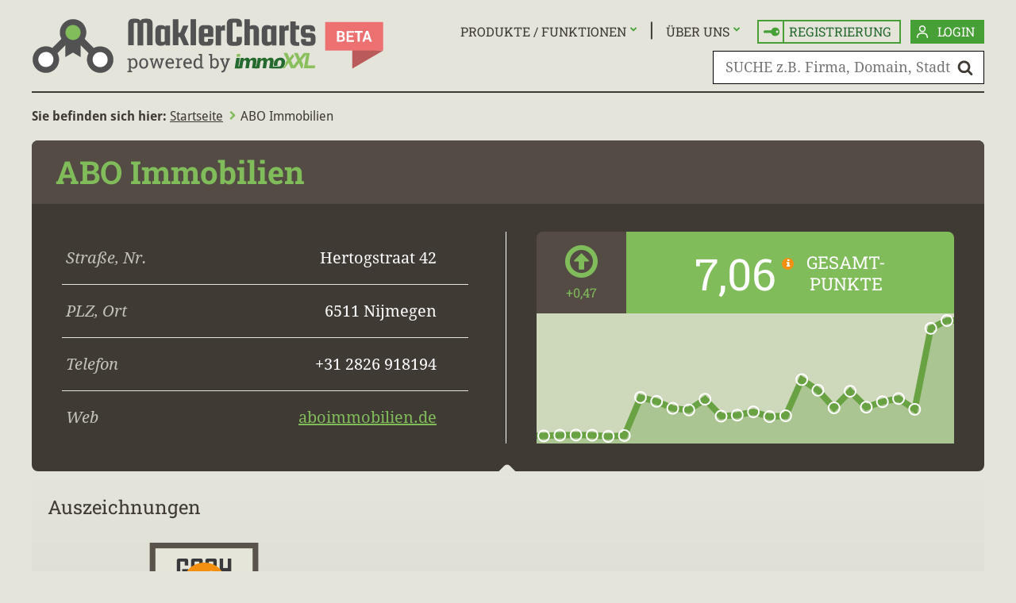

--- FILE ---
content_type: text/html; charset=ISO-8859-1
request_url: https://www.maklercharts.de/aboimmobilien.de
body_size: 24778
content:

<!DOCTYPE html>
<html dir="ltr" lang="de-DE" xmlns:og="http://opengraphprotocol.org/schema/" xmlns:fb="http://www.facebook.com/2008/fbml">
<head>
    <script>
        var mobile = false;
        var switchMD = true;
        if (switchMD) {
            var width = screen.width;
            var breakpoint = 768;
            if (mobile && width >= breakpoint) {
                location.href = '/view-desktop';
            } else if (! mobile && width < breakpoint) {
                location.href = '/view-mobile';
            }
        }
    </script>
    <meta charset="ISO-8859-1">
    <meta http-equiv="X-UA-Compatible" content="IE=edge">
    <meta name="referrer" content="unsafe-url">
<!-- Google Tag Manager -->
<script>(function(w,d,s,l,i){w[l]=w[l]||[];w[l].push({'gtm.start':
new Date().getTime(),event:'gtm.js'});var f=d.getElementsByTagName(s)[0],
j=d.createElement(s),dl=l!='dataLayer'?'&l='+l:'';j.async=true;j.src=
'https://www.googletagmanager.com/gtm.js?id='+i+dl;f.parentNode.insertBefore(j,f);
})(window,document,'script','dataLayer','GTM-WCTNR8M');</script>
<!-- End Google Tag Manager -->
    <base href="https://www.maklercharts.de/">
    <script src="js/jquery.js?2" defer></script>
    <script src="js/jquery.mobile.custom.min.js?2" defer></script>
    <script src="js/script.js?1241113" defer></script>

    <link rel="preload" as="style" href="res/font-awesome-4.7.0/css/font-awesome.maklercharts.css" onload="this.onload=null;this.rel='stylesheet'">
    <style>@font-face{font-family:FontAwesome;src:local(FontAwesome);}body{line-height:1.25;}p{line-height:1.5;margin:1em 0;}body,.tooltip,#url-preview,.gr-1>div:first-child h2 span,.async a span,.async small,.ausz-img-box button,#produkt-tabelle tbody td,#produkt-tabelle tfoot td,#pg-footer .copyright,.fb-btn,.gp-btn,#breadcrumb,#tests-tabelle p{font-family:droid sans,sans-serif;}#pg-header,#pg-footer,#stadt .infos header h1,#stadt .infos p big,#makler-infos>header h1,#makler-infos .chart,.info-bar .tendenz,.info-bar .aktuell span,.info-bar .zuvor span,#auszeichnungen h2,table,tr.neu:nth-child(2n+1) td:nth-child(3) .stoerer:before,#scroll-top,#url-preview .neu,#url-preview .top,.gr-1>div:first-child h2,#login-form .user-btn,main #login-form button[type="submit"],.slide p,#seiten h1:before,#profil-bearbeiten-form header h1,#profil-bearbeiten-form button,#kontakt-form header h1,#kontakt-form button,.pg-neues-passwort main button,.pg-produkte main button,#profil-bearbeiten-neu-form button,main #login-form header h1,.pg-404 main h1,#makler-ort-header h1,#keyword-header h1,.pg-auszeichnungen main>header h1,.pg-willkommen main>header,.pg-willkommen main>header h1,#update p{font-family:roboto slab,droid serif,serif;}h1,input,select,button,textarea,#stadt .infos,.info-bar .aktuell,.info-bar .zuvor,.results.makler tbody tr:first-child td:nth-child(3),.results.keyword td:nth-child(3),.tabs td:nth-child(2),.sort-options,.options,.async,#url-preview .ranking span,#makler-infos,#makler-infos button,.pg-startseite main,.gr-1>div:first-child td a,.alerts,#produkt-tabelle tfoot th,#login-box p,.static,.pg-neues-passwort main p,.pg-neues-passwort main label,.pg-impressum main,.pg-404 main,#makler-infos .infos-aktualisieren,.overlay #signup-box,#top3-box,#makler-ort-header h2,.pg-auszeichnungen main p,.pg-willkommen main p,#update h2,.pg-willkommen main h2{font-family:droid serif,serif;}#produkt-tabelle tfoot th .fa-chevron-right,#tests-tabelle p a .fa{font-size:12px;}.pages,#url-preview .ranking,#url-preview button .fa,#keywords-popup button .fa,#top3-box button .fa{font-size:13px;}.tooltip,.ausz-img-box button,#produkt-tabelle tfoot tr>*,#url-preview button,#top3-box button{font-size:14px;}#produkt-tabelle tfoot th:nth-child(2){font-size:15px;}body,th,tr.neu:nth-child(2n+1) td:nth-child(3) .stoerer:before,.async a span,.async small,#login-form .user-btn,.pg-ort .info-bar small,#keywords-popup button a .fa,.tabs>ul>li,textarea,.btn-form button,.results .btn-form button,.results .btn-form button .fa::before,#makler-infos header button.jump-to-latest,.jump-to-latest{font-size:16px;}.week a .fa:before,#produkt-tabelle tfoot th:nth-child(3),#produkt-tabelle tfoot th:nth-child(4),#keywords-popup p,.overlay #signup-box button,#top3-box button{font-size:17px;}.tabs td:nth-child(2),#pg-header #search-form input[name="search"],.pg-willkommen .label,.pg-willkommen .tendenz,.pg-willkommen .wert .fa-info{font-size:18px;}.accordion dd,.static main p,.pg-startseite main>p,.gr-1>div:first-child h2 span,.pg-produkte main aside li,#maklercharts-vorteile li,#login-box #login-form button,#profil-bearbeiten-form input,#profil-bearbeiten-form button,#profil-bearbeiten-neu-form button,#kontakt-form input,#kontakt-form button,#kontakt-form textarea,.pg-neues-passwort main input,.pg-neues-passwort main button,.pg-neues-passwort main p,.pg-neues-passwort main label,.pg-produkte main button,.pg-impressum main p,.pg-impressum main h3,.pg-impressum #impressum section,#produkt-tabelle thead tr:not(:first-child) td,#produkt-tabelle tbody tr th,.overlay #signup-box p,#top3-box p,.pg-auszeichnungen p{font-size:19px;}h1 small,.gr-1 td:nth-child(3),#stadt .infos p,.results input,.results button,.show-options,.sort-options li,.options li,.async li,.search-form input,#login-form input,main #login-form button,#url-preview .ranking span,.results.keyword td:nth-child(3),.results.keyword td:nth-child(4) .fa,.no-results,#makler-infos .adresse,#makler-infos .prg-link-form button,.pg-produkte main aside h3,#maklercharts-vorteile h3{font-size:20px;}.week time,.results.makler tbody tr:first-child td:nth-child(3),#produkt-tabelle thead tr:not(:first-child) th{font-size:21px;}.gr h2,.pg-startseite #search-form input,.gr-1 td:first-child,#spk h2,.pg-willkommen main h2{font-size:22px;}.overlay #signup-box h2,#update h2{font-size:23px;}.results td,.info-bar .tendenz,#produkt-tabelle tbody .fa,#tests-tabelle tbody .fa{font-size:24px;}.accordion dt{font-size:25px;}#produkt-tabelle thead tr:first-child th,.static main>h2,.pg-startseite main>h2,.static h1 span,.pg-impressum h2,#stadt .infos h1 .fa,.pg-auszeichnungen main>div h2{font-size:27px}.results tbody td .fa,.overlay #signup-box h1{font-size:30px;}#makler-ort-header h2{font-size:31px;}h1,.results.makler tbody tr:first-child td:nth-child(2),.results.keyword td:first-child:not(:last-child),.results.keyword td:nth-child(2),.tabs td:first-child{font-size:32px;}.gr-1 table td:first-child{font-size:35px;}.pg-produkte section h1{font-size:38px;}.gr-2 h2 span{font-size:39px;}#stadt .infos header h1,#stadt .infos big,#makler-infos>header h1,#profil-bearbeiten-form header h1,#kontakt-form header h1,main #login-form header h1,#makler-ort-header h1,#keyword-header h1,.pg-auszeichnungen main>header h1,.pg-willkommen main>header h1,.pg-willkommen main>header>div>div{font-size:40px;}.makler-city-chart .info-bar .zuvor span,.gr-1>div:first-child h2{font-size:42px;}.pg-startseite main{padding-top:23px;}.pg-startseite main>h1,.static main>h1{font-size:50px;}.info-bar .aktuell span,.info-bar .zuvor span,#makler-infos .chart .wert{font-size:55px;}#stadt .infos p big{line-height:0.66;}.results.makler tbody tr:first-child td:nth-child(2),.results.keyword td:last-child{line-height:0.75;padding:0;}#auszeichnungen h2,h1 small,#breadcrumb a,#breadcrumb span,#breadcrumb i,.pg-startseite main>h1,.pg-startseite h2,.static h1,.static h2,.gr-1>div:first-child h2 span,#produkt-tabelle tbody th,.pg-impressum h2,#makler-infos .infos-aktualisieren h3,.overlay #signup-box h1,.overlay #signup-box h2,#makler-ort-header h2,#keywords-popup p,.pg-auszeichnungen main header h1,.pg-auszeichnungen article header h2 span,.pg-auszeichnungen main>div h2 span,.pg-willkommen main h1,.pg-willkommen main h2,.pg-willkommen main thead th:first-child,#update h2{font-weight:normal;}#breadcrumb,#stadt .infos header h1,#stadt .infos big,#makler-infos>header h1,.results.makler tbody tr:first-child td:nth-child(2),.results.makler tbody tr:first-child td:nth-child(3),.results.makler tbody tr:last-child td:nth-child(2),.results.makler tbody tr:last-child td:nth-child(3),.results.makler tbody td:nth-child(7),.results.keyword td:nth-child(3),.results.keyword td:first-child:not(:last-child),tr.neu:first-child td:nth-child(3) .stoerer:before,.tabs td:first-child,#url-preview .ranking span,.gr-1>div:first-child h2,.gr-1 table td:first-child,#pg-footer #primary .active,#pg-footer #cities span,.ausz-img-box button,#makler-ort-header h1,#keyword-header h1,.pg-auszeichnungen main header h1 span,.pg-willkommen main header h1,#tests-tabelle .pagespeed-percent span{font-weight:bold;}#stadt .infos p span,#makler-infos .adresse span,.pg-startseite main>h2,.static main>h2,.static h1 span,.pg-produkte main aside li,#maklercharts-vorteile li,.fdb h2,.pg-impressum h2,.overlay #signup-box h2,.pg-willkommen main thead th:first-child,#tests-tabelle p a,.pg-willkommen main h2{font-style:italic;}.pg-produkte main aside li:before,#maklercharts-vorteile li:before,#update h2{font-style:normal;}td,th,.info-bar,#makler-infos .chart header,.pg-startseite main,.static main>h1,.static main>h2,.pg-faq main>p,.alerts,#login-box #login-form,#login-box #login-form .user-btn,.pg-profil-bearbeiten main p,.pg-registrieren main p,.pg-kontakt main p,.fdb,#profil-bearbeiten-neu-form,.pg-auszeichnungen main>p,.pg-auszeichnungen main>div,#tests-tabelle thead th:not(:first-child){text-align:center;}#stadt .infos p,#makler-infos .adresse p,#pg-footer .user{text-align:right;}.show-sort-options,.show-options,#url-preview,.gr-1 table td:nth-child(2),#produkt-tabelle tr>*:first-child,.pg-ueber-uns main>h1,.pg-ueber-uns main>h2,#vcard p,#pg-footer .user #login-box,#keywords-popup p,.async,#tests-tabelle thead th,#tests-tabelle tbody tr:first-child td:first-child{text-align:left;}.user-btn,.tabs>ul a,.tabs td a,.week a,.pages ul a,a#scroll-top,.results tbody td a,.async a,.gr-1>div>a,.gr-1>div:first-child a,nav li a,#pg-footer .copyright a,#produkt-tabelle table a,strong em a,main>div:first-child h1 a,.results tbody td #url-preview button a,.results tbody td #keywords-popup button a,#pg-footer #cities span a{text-decoration:none;}.tabs td a:hover,.tabs td a:active,.results tbody td a,main h1:first-child a:hover,#stadt .infos header a:hover,#makler-infos .prg-link-form button{text-decoration:underline;}#pg-header,.user-btn,.week time,tr.neu:nth-child(2n+1) td:nth-child(3) .stoerer:before,#url-preview .neu,#url-preview .top,#makler-infos .chart .label,.makler-city-chart small,.pg-startseite main>h1,.static main>h1,.pg-produkte main aside h3,#maklercharts-vorteile h3,.gr-1 h2,.gr-1>div>a,.gr-2 h2,#pg-footer #primary,#pg-footer #cities,main button[type="submit"],#makler-infos .infos-aktualisieren h3,#produkt-tabelle thead tr:first-child th:nth-child(2),.pg-auszeichnungen article h2,.pg-auszeichnungen main>div h2,.pg-willkommen .label,#update button[type="submit"]{text-transform:uppercase;}.gr-1>div:first-child h2 span,#pg-header .async,#pg-header .fb-btn,#pg-header .gp-btn,#pg-header #login-box p,#pg-header #login-box a,.makler-city-chart small .fa-info,#makler-infos .btn-form button,#makler-infos .prg-link-form button,#auszeichnungen h2 .btn-form button,.pg-auszeichnungen main button,.pg-auszeichnungen article header h2 span,.pg-auszeichnungen main>div h2 span,.results .btn-form button,.pg-willkommen main button{text-transform:none;}.tabs ul *:focus,.sort-select button:focus,.select button:focus,.gr-1 h2 a,.async li a:focus{outline:none;}.sort-select button::-moz-focus-inner,.select button::-moz-focus-inner{border:0;}#auszeichnungen:after,.pg-startseite #search-form div::after{content:'';background:transparent url(../img/shadow.png) center top no-repeat;width:100%;height:41px;display:block;}.login-btn,#login-form button[type="submit"],#produkt-tabelle tfoot th,#login-box,#profil-bearbeiten-form button[type="submit"],#profil-bearbeiten-neu-form button,#kontakt-form button[type="submit"],.pg-neues-passwort main button,.pg-produkte main button,.pg-willkommen main button{background-color:#47a036;}body,#url-preview,.gr-1>div:first-child h2 span:before,#hinweis .sign{background-color:#e4e4da;}#pg-footer{background-color:#ccc9b3;}.accordion dd{background-color:#f4f4f4;}#stadt .infos header,#makler-infos>header,#makler-infos .tendenz,.results,.info-bar .tendenz,#url-preview .ranking,.gr-1>div:first-child h2,.gr-1 tr:nth-child(2n),#pg-footer nav a.link-faq,#pg-footer #cities,#produkt-tabelle thead tr:nth-child(2) th,#profil-bearbeiten-form header,#kontakt-form header,main #login-form header,#makler-ort-header,#keyword-header,.pg-auszeichnungen main>header,.pg-auszeichnungen .first-article header,.pg-willkommen main>header,.pg-willkommen main thead th{background-color:#534b44;}.link-faq{background-image:url(../img/faq.svg);}.link-login{background-image:url(../img/login.svg);}#keywords-popup{background:#e4e4da url(../img/keywords-popup-bg.jpg) no-repeat;}.link-icon{background-repeat:no-repeat;background-position:10px center;background-size:auto;}.results thead,#stadt .info-bar .aktuell,#makler-infos .chart header,.view-form button,.gr-1 h2:after,#produkt-tabelle thead tr:nth-child(3) td:not(:nth-child(3)),#seiten h1:before,.accordion dt,.fdb,.btn-form button,.overlay #signup-box button,#url-preview button,#keywords-popup button,#top3-box button,.btn-form button,.pg-willkommen main>header .wert,.pg-willkommen main thead th:last-child,.jump-to-latest{background-color:#81bc5b;color:white;}#stadt .info-bar .zuvor{background-color:#ced9bb;}.tabs>ul a{background-color:#d2d1c8;}.tabs>ul li.active,.tabs>ul li.active a,.tab{background-color:#f0efea;}#stadt .infos,#makler-infos,.results.makler tbody tr:first-child td:nth-child(2),.results.keyword td:first-child:not(:last-child),.gr-1>div:first-child>div,.pg-produkte main aside,#maklercharts-vorteile,#profil-bearbeiten-form,#kontakt-form,main #login-form,.first-article,.pg-willkommen main>header .tendenz{background-color:#3f3a34;}.results tbody td,.async li:nth-child(2n),#produkt-tabelle tbody,#tests-tabelle tbody{background-color:#efeeea;}.pages li.active a,.pages li a:hover,.results tbody:nth-child(2n+1) td,.tabs td:last-child,.sort-options,.options,.async,#produkt-tabelle tbody tr:nth-child(2n),.overlay #signup-box form,.overlay #signup-box:after,#top3-box,#tests-tabelle tbody:nth-child(2n+1){background-color:#ffffff;}.pages ul a{background-color:#a9a5a2;}.results.makler tbody tr:first-child td:nth-child(4),.results.makler tbody tr:first-child td:nth-child(5){background-color:#dbdbdb;}.results.makler tbody:nth-child(2n) tr:first-child td:first-child{background-color:#dad9d4;}.results.makler tbody:nth-child(2n+1) tr:first-child td:first-child,.results td:first-child:last-child{background-color:#f0f0ee;}.results tbody:hover td,.results tbody:hover td:first-child:last-child,.tabs tr:hover td,.sort-options li:hover,.options li:hover,.async li:hover,.async li a:focus{background-color:#6e6e6c;}.results.makler tbody:hover tr:first-child td:first-child,.results.makler tbody:hover tr:first-child td:nth-child(4),.results.makler tbody:hover tr:first-child td:nth-child(5){background-color:#646361;}.tooltip,.fa-info:before,.ausz-img-box .fa-share-alt:before{background-color:#f39012;}tr.neu:nth-child(2n+1) td:nth-child(3) .stoerer:before,#url-preview .neu{background-color:#00a6e8;color:#ffffff;}#url-preview .top{background-color:#e30613;color:#ffffff;}input[name="search"],input[name="search-results"]{background:white url(../img/search.svg) no-repeat right 13px center;background-size:20px 20px;}.pg-startseite input[name="search"]{background-position:right 20px center;}#auszeichnungen .box{background:linear-gradient(#e4e4da,#d4d4ca);}.pg-auszeichnungen main>div{background:linear-gradient(#d4d4ca,#e4e4da);}.alert-info,.alert-success{background-color:rgba(71,160,54,0.2);}.alert-warning,.alert-error,.pg-404 main header{background-color:rgba(239,113,112,0.25);}.gr-2 h2:after,#login-box #login-form button[type="submit"],#produkt-tabelle tfoot th:hover,button[type="submit"]:hover,main #login-form button[type="submit"]:hover,#profil-bearbeiten-form button[type="submit"]:hover,#profil-bearbeiten-neu-form button:hover,#kontakt-form button[type="submit"]:hover,.prev-page-btn:hover,.next-page-btn:hover,.overlay #signup-box button:hover,#url-preview button:hover,#keywords-popup button:hover,#top3-box button:hover{background-color:#23692e;}#auszeichnungen .btn-form button,#makler-infos .btn-form button,#update button[type="button"]:hover,#update .btn-form button,.btn-form.visibility-form button{background-color:#ed7170;}#auszeichnungen .btn-form button:hover,#makler-infos .btn-form button:hover,#update button[type="button"],#update .btn-form button:hover{background-color:#ba5a5a;}#produkt-tabelle thead tr:first-child th:nth-child(2){background-color:#bdd800;}#produkt-tabelle thead tr:nth-child(3) td:nth-child(3){background-color:#a4c836;}#produkt-tabelle tbody td:nth-child(3){background-color:#e6e68a;}#produkt-tabelle tbody tr:nth-child(2n) td:nth-child(3){background-color:#efef96;}#tests-tabelle tbody td:last-child{background-color:#efedd6;}#tests-tabelle tbody:nth-child(2n+1) td:last-child{background-color:#fafbe9;}.fb-btn{background-color:#3b5998;color:#fff;}.gp-btn{background-color:#da493d;color:#fff;}.prg-link-form button,.prg-link-form button:hover{background-color:transparent;}body,a,a:visited,.pages li.active a,.results.makler tbody tr:first-child td:nth-child(2):after,.results.keyword td:first-child:after,.sort-options,.options,.async a,#url-preview,.zuvor span,#maklercharts-vorteile:after,#profil-bearbeiten-form *[readonly],.overlay #signup-box,#keywords-popup p,#top3-box p,.pg-willkommen main>header .tendenz::after{color:#3f3a34;}.zuvor{color:rgba(63,58,52,0.5);}a.login-btn,#login-form button[type="submit"],#stadt .infos p,#makler-infos .adresse p,#url-preview .ranking span,.gr-1 td:nth-child(2),.gr-1 td:nth-child(3),.gr-1>div:first-child td a,#pg-footer nav a.link-faq,#pg-footer #cities,#pg-footer #cities a,.ausz-img-box button,.ausz-img-box .fa-share-alt::before,#produkt-tabelle thead tr:nth-child(2) th,#produkt-tabelle tfoot th,#produkt-tabelle tfoot th a,.pg-produkte main aside,#login-box p,#login-box>a,#maklercharts-vorteile,#profil-bearbeiten-form button[type="submit"],#profil-bearbeiten-neu-form button,#kontakt-form button[type="submit"],#vcard p,.pg-neues-passwort main button,.pg-produkte main button,#pg-header #login-box a,#makler-infos .infos-aktualisieren h3,#makler-ort-header h2,#url-preview button a,#keywords-popup button a,.pg-auszeichnungen main>header h1,.pg-auszeichnungen .first-article,.pg-willkommen main thead,#update,#update button .fa,#update h2,#pg-footer #cities span a:hover,#pg-footer #cities span a:active{color:#ffffff;}h1 small,#breadcrumb .fa,#stadt .infos header h1,#stadt .infos header h1 a,#stadt .infos big,.info-bar .aktuell:after,#makler-infos>header h1,#makler-infos a,#makler-infos .prg-link-form button,#makler-infos .chart header .tendenz.inc,.keyword-links a,.info-bar .tendenz.inc,.fa.fa-arrow-circle-o-up,.share a:hover,.share a:active,.week a .fa:before,.pages a .fa,.results.makler tbody tr:first-child td:nth-child(2),.results.makler tbody td.inc:nth-child(2),.results.makler tbody td.inc:nth-child(3),.results.keyword tr.inc td:nth-child(2),.results.keyword td:first-child:not(:last-child),.results.keyword td:nth-child(4) .fa,.gr-1>div>a,.gr-1>div:first-child h2 a,.gr-1 td:first-child,.gr-1 td:nth-child(3),#profil-bearbeiten-form header h1,#kontakt-form header h1,#vcard a,main #login-form header h1,.pg-neues-passwort main p .fa,.pg-startseite .gr-1 table a:hover,.pg-startseite .gr-1>div:first-child h2 a span:hover,#makler-ort-header h1,#makler-ort-header h1 a,#keyword-header h1,.pg-auszeichnungen main>header span,.pg-auszeichnungen .first-article header span,.pg-auszeichnungen main>div h2 span,.pg-willkommen main>header,#tests-tabelle thead th:last-child::after,#pg-footer #cities a:hover{color:#81bc5b;}.signup-btn .fa,#pg-header nav li span:after,#produkt-tabelle tbody td,.pg-produkte main aside li:before,#maklercharts-vorteile li:before,#pg-header nav ul a.active,#pg-header nav ul a:hover,.signup-btn.active,.signup-btn:hover,#tests-tabelle .fa-check,#tests-tabelle a,#tests-tabelle .pagespeed td:last-child span{color:#47a036;}.fa.fa-arrow-circle-o-right,.pages ul a,.pg-willkommen main>header .const{color:#646361;}.results.makler tbody td.dec:nth-child(2),.results.makler tbody td.dec:nth-child(3),.results.keyword tr.dec td:nth-child(2){color:#e7530e;}.info-bar .tendenz.dec,.info-bar .fa-arrow-circle-o-down,#makler-infos .chart header .tendenz.dec,.fa-arrow-circle-o-down,.pg-willkommen main>header .dec{color:#f39012}#stadt .infos p span,#makler-infos .adresse p span,#makler-infos .infos-aktualisieren p,.info-bar .tendenz,.sort-search-form,.results .pages,.results tbody:hover td,.results tbody:hover td a,.results.makler tbody:hover tr:first-child td:first-child .fa-arrow-circle-o-right,.results.makler tbody:hover tr:last-child td:nth-child(2),.results.makler tbody:hover tr:last-child td:nth-child(3),.tabs tr:hover,.tabs tr:hover a,.sort-options li:hover,.options li:hover,.async li:hover a,.async li:hover,.async li a:focus,#url-preview .ranking,.gr-1>div:first-child h2 a span,.required-hint{color:#e4e4da;}.tooltip{color:#1b1917;}.gr-2 h2,a.signup-btn,.alert-info,.alert-success,.alert-info a,.alert-success a,.pg-startseite main>h2,.pg-startseite .gr-1 .link-registrieren:hover,.pg-startseite .gr-1 .link-produkte:hover,.static main>h2,.static h1 span,.static main p a,.pg-willkommen main p a,.pg-impressum h2,.pg-impressum main a,#pg-footer #secondary a:hover,.overlay #signup-box h2,#spk h2,.pg-willkommen main h2{color:#23692e;}.pg-startseite .gr-1 a:hover svg path,.pg-startseite .gr-1 a:hover svg polygon{fill:#23692e;}.alert-warning,.alert-error,.alert-warning a,.alert-error a,#hinweis p:nth-child(2),#hinweis .sign,.pg-404 main header{color:#bc4140;}.fa-close,#tests-tabelle .pagespeed-percent span{color:#e9191e;}#pg-header{border-bottom:2px solid #3f3a34;}.user-btn,#login-form .user-btn{border:2px solid #47a036;}#pg-footer nav #primary .active,#pg-footer nav #primary a:hover{border-bottom:8px solid #81bc5b;}.results.makler tbody:hover tr:first-child td:first-child .fa-arrow-circle-o-right,.async a span,.async li:before{opacity:0.5;}.async li:hover a span,.async li:hover:before{opacity:1;}#stadt .infos p span,#makler-infos .adresse span,#makler-infos .infos-aktualisieren p,.required-hint{opacity:0.8;}#immoxxl img,a img{border:0 none;}table{border-collapse:collapse;}#produkt-tabelle table{border-collapse:separate;border-spacing:0;}#produkt-tabelle thead tr:first-child th:nth-child(2){border-style:solid;border-color:#3f3a34;}#produkt-tabelle thead tr:nth-child(2) th,#produkt-tabelle thead tr:nth-child(3) td,#update button{border-style:solid;border-color:#ffffff;}#update button[type="button"]{border-color:#d3d4d4;}#produkt-tabelle tbody tr>*,#tests-tabelle td,#tests-tabelle th{border-style:solid;border-color:#9b9b9b;}#produkt-tabelle tfoot th{border-style:solid;border-color:#e4e4da;}dl.accordion,.accordion dt,.accordion dd{border-style:solid;border-color:#236a2f;}.accordion dt,.accordion dd{border-width:3px 0 0 0;}dl.accordion{border-width:0 0 3px 0;}#produkt-tabelle tbody tr>*,#produkt-tabelle thead tr:first-child th:nth-child(2),#tests-tabelle td{border-width:1px 1px 0 0;}#produkt-tabelle tbody td:last-child,#tests-tabelle td:last-child{border-width:1px 0 0 0;}#produkt-tabelle thead tr:nth-child(2) th,#produkt-tabelle thead tr:nth-child(3) td,#produkt-tabelle tfoot th,#tests-tabelle th,#tests-tabelle tbody:first-of-type tr:first-child td{border-width:0 1px 0 0;}#produkt-tabelle thead tr:nth-child(2) th:last-child,#produkt-tabelle thead tr:nth-child(3) td:last-child,#produkt-tabelle tfoot th:last-child,#tests-tabelle thead th:last-child,#tests-tabelle tbody:first-of-type tr:first-child td:last-child{border-width:0;}#update button{border-width:1px;}.tabs li,.tabs .tab,.results tbody td,.tabs td,.pg-auszeichnungen textarea{border:1px solid #9b9b9b;}.results thead th{border:solid #ffffff;border-width:0 1px;}.alert-info,.alert-success,.alert-info p:first-child:before,.alert-success p:first-child:before{border-color:#23692e;border-style:solid;}.alert-warning,.alert-error,.alert-warning p:first-child:before,.alert-error p:first-child:before,#hinweis:before,#hinweis:after,#hinweis .sign .fa:before,.pg-404 main h1,.pg-404 main header{border-color:#bc4140;border-style:solid;}.alert,.pg-404 main header{border-width:1px 0;}#hinweis:before,#hinweis:after{border-width:2px 0 0 0;}.tabs li.active a{position:relative;top:1px;}.ie .tabs li.active a{height:21px;}.results tbody td:first-child,.results thead th:first-child,.results.keyword td:nth-child(2),.tabs td:first-child{border-left-width:0;}.results tbody td:last-child,.results thead th:last-child,.results.keyword td:first-child,.tabs td:last-child{border-right-width:0;}.results tbody tr:last-child td:first-child,.tabs tr:first-child td{border-top-width:0;}.results tbody:last-child td,.results.makler tbody tr:first-child td:nth-child(2),.tabs tr:last-child td{border-bottom-width:0;}input[name="search"],#login-form input,#login-form .show-options,.pg-neues-passwort main input{border:1px solid black;}#stadt .infos,#makler-infos,#auszeichnungen .box,.tooltip,#url-preview,#keywords-popup,.results,.ausz-img-box button,.pg-produkte main aside,#maklercharts-vorteile,#profil-bearbeiten-form,#kontakt-form,main #login-form,.fdb,#makler-ort-header,#keyword-header,.pg-auszeichnungen main>header,.pg-auszeichnungen main>div,.first-article{border-radius:0.5rem;}#stadt .infos header,#makler-infos>header,#profil-bearbeiten-form header,#kontakt-form header,main #login-form header,.gr-1 h2,.header-img,#produkt-tabelle thead tr:first-child th:nth-child(2),#top3-box,.pg-auszeichnungen .first-article header,.pg-willkommen main>header{border-radius:0.5rem 0.5rem 0 0;}#makler-infos .chart header{border-radius:0.75rem 0.5rem 0 0;}.info-bar:first-child .tendenz,#makler-infos .tendenz,#produkt-tabelle thead tr:nth-child(2) th:first-child,#tests-tabelle th:first-child{border-radius:0.5rem 0 0 0;}.info-bar:nth-child(2) .tendenz{border-radius:0 0 0 0.5rem;}.info-bar:first-child .zuvor,#produkt-tabelle thead tr:nth-child(2) th:last-child,.pg-willkommen main>header .wert,#tests-tabelle th:last-child{border-radius:0 0.5rem 0 0;}.ie #tests-tabelle thead th:nth-child(2){border-radius:0 0 0 0.1px;}.info-bar:nth-child(2) .zuvor{border-radius:0 0 0.5rem 0;}.tab,.makler-city-chart svg,#produkt-tabelle tfoot th,.pg-willkommen main>header + .btn-form button{border-radius:0 0 0.5rem 0.5rem;}.gr>div{border-radius:0.75rem 0.75rem 0 0.5rem;}.gr-1>div:first-child>div{border-radius:0 0.5rem 0 0.5rem;}.ausz-img-box button:before{border-radius:0.5rem 0 0 0.5rem;}#stadt .infos p,#makler-infos .adresse p{border-bottom:1px solid #e4e4da;}#stadt .infos p:last-child,#makler-infos .adresse p:last-child{border-bottom:0 none;}.tabs li{border-width:1px 1px 0;margin-right:5px;}#makler-ranking header{border-bottom:1px solid #3f3a34;}.sort-options,.options,.async{border:1px solid #3f3a34;}input,select,button{background-color:white;border-width:0;}*[disabled],*[readonly]{background-color:#9f9d9a;}#url-preview,#keywords-popup{border:23px solid white;}.tooltip{filter:drop-shadow(1px 2px 2px rgba(0,0,0,0.5));}#url-preview,#keywords-popup,#top3-box{box-shadow:4px 4px 6px 4px rgba(0,0,0,0.35);}#produkt-tabelle thead tr:first-child th:nth-child(2){box-shadow:-1px 0 0 #3f3a34;}#stadt:after,#makler-infos:after,.info-bar:after,.view-form:after,.gr:after,#login-form:after,#profil-bearbeiten-form,#profil-bearbeiten-form div,#kontakt-form,#kontakt-form div,#maklercharts-vorteile ul,.pg-auszeichnungen article,.pg-impressum main>section,.pg-404 main header:after,.pg-willkommen main>header:first-child::after{content:'';display:table;clear:both;}html,body,.tabs ul,#makler-ranking header>*,.sort-options,.sort-options li,.options,.options li,.async,.async li,.prg-link-form button{margin:0;padding:0;}main{min-height:calc(100vh - 537px);}.ie main{min-height:calc(100vh - 637px);}.pg-makler main>h1:first-child{margin:4px 0 25px;}.pg-startseite main>h1,.static main>h1{margin:0 0 33px;padding:34px 0 0;}#pg-header,#breadcrumb,main,#pg-footer nav,#pg-footer #cities>div{width:1200px;margin:0 auto;display:block;}#pg-footer{width:100%;height:232px;}#pg-footer #cities{width:100%;height:46px;padding:0;}#stadt .infos{width:520px;float:left;margin-right:43px;}#makler-infos .adresse{float:left;width:49%;box-sizing:border-box;padding:35px 23px;}#makler-infos .chart{float:right;width:526px;height:267px;margin:35px 38px 35px 0;border-left:1px solid white;padding:0 0 0 38px;}#stadt .infos p span,#makler-infos .adresse p span{float:left;}#stadt .tabs{width:637px;float:left;}.tabs table{width:614px;margin:10px 10px 11px;}.tabs td{height:71px;padding:0;}.tabs td:first-child{width:71px;}.tabs td:last-child{width:205px;}.tabs>ul{font-size:0;}.tab{display:none;}.tab.active{display:block;}.tabs li,#stadt .tabs .info-bar>div{display:inline-block;}.tabs li a{display:block;}.tendenz,.aktuell,.zuvor{height:103px;float:left;}.makler-city-chart .info-bar>*{height:79px;line-height:76px;}#makler-infos .chart header{height:103px;}#makler-infos .chart img{width:526px;height:164px;}#auszeichnungen{position:relative;}#auszeichnungen img{margin:10px 45px 20px;}#auszeichnungen .slide-frame{width:1020px;height:355px;overflow:hidden;margin:0 auto;position:relative;}#auszeichnungen .slide{position:absolute;left:0;height:355px;}#auszeichnungen .slide-ffw,#auszeichnungen .slide-fbw{position:absolute;top:210px;cursor:pointer;width:50px;height:50px;}#auszeichnungen .slide-ffw{right:38px;}#auszeichnungen .slide-fbw{left:38px;}#auszeichnungen .slide{transition:left 1.5s;}:is(.slide-fbw,.slide-ffw){transition:all .8s;background-color:transparent;}:is(.slide-fbw,.slide-ffw)[disabled]{visibility:hidden;opacity:0;}.ausz-img-box>*{transition:all .8s;}.ausz-img-box.active img,.ausz-img-box:not(.active) :is(i,p,button){visibility:hidden;opacity:0;}#auszeichnungen .slide-fbw svg,#spk h2 img:first-child{-moz-transform:scaleX(-1);-o-transform:scaleX(-1);-webkit-transform:scaleX(-1);transform:scaleX(-1);filter:FlipH;-ms-filter:"FlipH";}.tendenz{width:75px;}.aktuell{width:260px;}.zuvor{width:280px;}.makler-city-chart .aktuell{width:337px;}.makler-city-chart .zuvor{width:225px;}.makler-city-chart small{line-height:1.25;font-size:16px;display:inline-block;text-align:left;margin:0 0 0 12px;position:relative;}.makler-city-chart small .fa-info{position:absolute;top:-3px;right:-20px;}#makler-infos .chart .tendenz{width:113px;line-height:2em;}#makler-infos .chart .wert{line-height:103px;}#makler-infos .chart header .fa,.makler-city-chart .info-bar .aktuell .fa{top:-29px;}#makler-infos .chart .label{display:inline-block;font-size:22px;padding:25px 0 0 12px;}#makler-infos .chart head,#stadt .tabs .info-bar .aktuell span,#stadt .tabs .info-bar .zuvor span{display:block;}#makler-ranking header>*{display:inline-block;box-sizing:border-box;}#makler-ranking header h1{width:1000px;}#makler-ranking header p{width:200px;text-align:right;}#produkt-tabelle table{width:100%;margin:-60px 0 68px;}#produkt-tabelle tr>*:not(:first-child){box-sizing:border-box;width:243px;height:58px;}#produkt-tabelle thead tr:first-child th:nth-child(2){line-height:50px;}#produkt-tabelle thead tr td{line-height:41px;}#produkt-tabelle thead tr:not(:first-child) th{line-height:21px;}#produkt-tabelle tbody tr th{line-height:20px;}#produkt-tabelle tfoot th{line-height:61px;}.week{display:block;float:right;text-align:center;position:relative;top:-10px;}.week small{display:block;}.week a{display:inline-block;width:20px;}.week a.next{text-align:right;}.week a.prev{text-align:left;}.week a .fa{position:relative;top:-1px;}.results .results-control{height:65px;}.results .pages{display:inline-block;height:65px;line-height:65px;position:relative;top:-2px;}body.makler-city .results .pages{top:1px;}.sort-search-form{display:inline-block;float:right;}.results .pages li{display:inline-block;}.results .pages ul{display:inline;}.pages ul a{display:block;width:26px;height:26px;line-height:26px;margin-right:5px;text-align:center;}.results input,.results button,.sort-options li label,.options li label,input[name="search"],#login-form input,#login-form .show-options,main #login-form button,#login-box #login-form button,#profil-bearbeiten-form input,#profil-bearbeiten-form button,#profil-bearbeiten-neu-form button,#kontakt-form input,#kontakt-form button,.pg-neues-passwort main input,.pg-neues-passwort main button,.pg-produkte main button{height:45px;line-height:45px;padding:0 15px;}#url-preview button,#keywords-popup button,#top3-box button{height:auto;line-height:normal;}#url-preview button,#keywords-popup button{position:absolute;left:20px;}#url-preview button{bottom:10px;}#keywords-popup button{top:10px;}#pg-header #search-form input{height:40px;line-height:40px;}.anrede-show-options{position:relative;width:113px;}.async li a,.async.no-results li span{line-height:25px;padding:10px 15px;}.async a span,.async.no-results span,.async.no-results small{display:block;text-overflow:ellipsis;overflow:hidden;white-space:nowrap;}.results input,.results button{margin:10px 0;}#auszeichnungen{margin:10px 0 -20px;}.alerts{width:1200px;margin:25px auto;}#registr .alerts{margin:60px auto;}.alerts .alert{margin:0 0 15px;}.alerts p:first-child{display:inline-block;}.alerts p:first-child:before{content:'\f12a';font-family:fontawesome;font-size:35px;line-height:42px;width:40px;height:40px;border-radius:50%;border-width:4px;display:inline-block;float:left;margin:0 20px 0 -66px;}.sort-options .search{vertical-align:top;}.results input{padding-right:40px;}input[name="search-results"]{width:245px;}.pg-startseite #search-form div{width:527px;height:65px;margin:60px auto;position:relative;}.pg-startseite #search-form div::after{background-size:contain;}.pg-startseite input[name="search"]{width:485px;height:63px;line-height:63px;padding:0 20px;margin:0;}.results button.show-sort-options{width:265px;}.results table{table-layout:fixed;}.results.makler tbody td:nth-child(6),#produkt-tabelle thead tr:first-child th,#produkt-tabelle tfoot th{padding:0;}.results.makler tbody td:nth-child(6) img{display:block;margin:0;width:111px;height:102px;}#breadcrumb{padding:20px 0;}#stadt .infos header h1,.info-bar{margin:10px;}#makler-infos>header h1,.pg-auszeichnungen main>header h1{margin:10px 25px;}.pg-willkommen main>header h1{margin:10px 310px 10px 25px;}.pg-auszeichnungen main>p{margin:40px 65px;}.pg-auszeichnungen main>div p{margin-left:52px;margin-right:52px;}.pg-auszeichnungen main>div{padding:8px 1px;margin:40px 0 -20px;}#makler-ort-header,#keyword-header,.pg-auszeichnungen .first-article header{padding:5px;}h1,h2,h1 span,h2 span{overflow:hidden;text-overflow:ellipsis;}#makler-ort-header h1,#keyword-header h1{max-width:850px;white-space:nowrap;display:table-cell;padding:10px 15px 10px 25px;}#makler-ort-header h2{display:table-cell;}.home #makler-infos>header h1{margin:10px 425px 10px 25px;}.prod-4 #makler-infos>header h1{margin-right:200px;white-space:nowrap;}.prod-4.home #makler-infos>header h1{margin-right:440px;}#profil-bearbeiten-form header h1,#kontakt-form header h1,main #login-form header h1{margin:0;line-height:55px;padding:10px 37.5px;}.makler-city-chart .info-bar{margin:0 0 10px 0;}#view-form-1{margin:28px 0 3px;}#view-form-2{margin:24px 0 60px;}#stadt .infos p{padding:21px 5px;margin:0 15px;line-height:1.2;}#makler-infos .adresse p{padding:0 40px 0 5px;margin:0 15px;line-height:66px;}#auszeichnungen h2{padding:20px;margin:0;}#stadt .infos header,#makler-infos>header,.pg-auszeichnungen main>header{padding:5px;}.pg-willkommen main>header{padding:5px 5px 8px;}#makler-ranking header{padding:10px 0;margin:20px 0;}.tabs li a{padding:15px;}.pg-auszeichnungen .tabs li a{padding:15px 90px;}th,.tooltip{padding:20px;}td,.view-form button,.btn-form button,.overlay #signup-box button,#url-preview button,#keywords-popup button,#top3-box button,button.jump-to-latest{padding:10px;}.results.makler tbody tr:first-child td:first-child{padding:0;}.pages ul{padding:0 0 0 37px;}.sort-search-form{margin-right:48px;width:743px;position:relative;}.async.async-results{position:absolute;left:441px;top:55px;width:300px;}#view-form-2>div{float:right;}#view-form-2 button{position:relative;top:-5px;margin-left:20px;z-index:2;}#breadcrumb .fa.fa-chevron-right{width:14px;text-align:center;font-size:12px;position:relative;top:-1px;left:1px;}.share .fa:before{border:3px solid #3f3a34;border-radius:50%;font-size:20px;line-height:30px;text-align:center;height:30px;width:30px;display:inline-block;margin-left:0.25em;}#pg-footer .share .fa::before{font-size:17px;line-height:26px;height:26px;width:26px;}.share a:hover .fa:before,.share a:active .fa:before{border:3px solid #81bc5b;}.fa-info{position:relative;top:-0.4em;cursor:default;}#stadt .infos .fa-info{top:-1em;}.fa-info:before{color:#ffffff;border-radius:50%;font-size:75%;line-height:1.25;text-align:center;height:1.25em;width:1.25em;display:block;margin-left:0.25em;}.results.makler tbody tr:first-child td:nth-child(2),.results.keyword td:first-child,.blur tr:first-child td:first-child{position:relative;}#stadt .infos{position:relative;}#stadt .infos::after{content:"\f0da";font-family:FontAwesome;font-size:60px;display:block;width:22px;height:80px;line-height:80px;position:absolute;top:calc(50% - 40px);right:-18px;color:#3f3a34;cursor:default;}#stadt.keine-punkte .infos::after{display:none;}#makler-ort-header{position:relative;margin-bottom:37px;}.pg-auszeichnungen .first-article header{margin-bottom:95px;}#makler-ort-header::after,.pg-auszeichnungen main>header:after,.pg-auszeichnungen .first-article header:after{content:"\f0d7";font-size:60px;font-family:FontAwesome;line-height:22px;text-align:center;display:block;width:100%;height:22px;position:absolute;bottom:-16px;left:0;cursor:default;color:#534b44;}#makler-ort-header::after{width:calc(50% - 50px);}.results.keyword td:first-child:not(:last-child)::after{content:"\f0da";font-family:FontAwesome;display:block;width:20px;height:100%;line-height:67px;position:absolute;top:0;right:-14px;cursor:default;}.aktuell{position:relative;}.aktuell:after{content:"\f0da";font-family:FontAwesome;display:block;width:20px;height:100%;font-size:32px;line-height:103px;position:absolute;top:0;right:-14px;cursor:default;}.makler-city-chart .aktuell:after{line-height:79px;}#stadt .infos header img{position:relative;top:5px;margin:0 5px 0 3px;}#tests-tabelle thead th:not(:first-child){position:relative;}.results.makler tbody tr:first-child td:nth-child(2):after,#tests-tabelle thead th:not(:first-child):after{content:"\f0d7";font-family:FontAwesome;display:block;width:100%;height:20px;position:absolute;bottom:-9px;left:0;cursor:default;}#tests-tabelle thead th:not(:first-child):after{font-size:32px;bottom:-3px;}#stadt .infos .fa.fa-info:before{top:-1em;}.tendenz .fa{display:block;font-size:48px;text-align:center;}.info-bar .tendenz .fa{margin:10px 0 0;}.makler-city-chart .info-bar .fa{margin:0;line-height:79px;}#makler-infos .tendenz .fa{margin:13px 0 0;}input[name="ppg"]{display:none;}input[name="ppg"]:first-child + label{margin-left:-3px;}input[name="ppg"] + label{font-size:10px;text-align:center;width:35px;display:inline-block;position:relative;cursor:pointer;z-index:2;}input[name="ppg"] + label:before{content:"\f016";font-family:FontAwesome;font-size:32px;line-height:1;text-align:center;position:absolute;bottom:-6px;left:4px;}.show-sort-options,.sort-options{position:relative;}button.show-sort-options .fa:before,button.show-options .fa:before{font-size:28px;line-height:30px;text-align:center;height:28px;width:36px;display:block;position:absolute;right:0;top:8.5px;color:#3f3a34;border-left:2px solid #3f3a34;}#scroll-top{position:fixed;top:95%;right:0;padding:10px 20px 10px 0;--icon-background-stop:0;}#scroll-top .fa:before{display:inline-block;line-height:27px;width:30px;height:30px;text-align:center;border-radius:50%;background:radial-gradient(#81bc5b 13px,#0000 14px),conic-gradient(#3f3a34 var(--icon-background-stop),#81bc5b 0);color:#fff;}input[name="ppg"] + label{opacity:0.5;}input[name="ppg"]:checked + label,input[name="ppg"] + label:hover{opacity:1;}.divider{font-size:32px;line-height:32px;text-align:center;width:56px;display:inline-block;}.results tr:first-child td:nth-child(3){position:relative;}.pg-makler-ort .results tr:first-child td:nth-child(3),.pg-keyword .results tr:first-child td:nth-child(3),.pg-zeitr-direktvergleich-keyword .results tr:first-child td:nth-child(3){width:527px;}.pg-ort .results tr:first-child td:nth-child(3),#produkt-tabelle tfoot td{padding:10px 0;}tr.neu:first-child td:nth-child(3) .stoerer{position:absolute;top:-1px;left:-1px;overflow:hidden;width:67px;height:67px;}tr.neu:nth-child(2n+1) td:nth-child(3) .stoerer:before{content:'Neu';display:block;position:absolute;top:8px;left:-27px;width:100px;height:30px;line-height:30px;-webkit-transform:rotate(-45deg);-moz-transform:rotate(-45deg);-ms-transform:rotate(-45deg);-o-transform:rotate(-45deg);transform:rotate(-45deg);clip:rect(0,200px,200px,0);}tr.top td:first-child{position:relative;}tr.top td:first-child:before{content:'';background:url(../img/top.svg) center no-repeat;position:absolute;top:6px;left:-7px;width:66px;height:34px;z-index:5;}.sort-options,.options,#scroll-top{display:none;}.tooltip{z-index:2;width:200px;position:absolute;bottom:28px;left:-108px;text-align:left;line-height:1.25;}#produkt-tabelle thead tr:nth-child(2) th{position:relative;}.tooltip:after,#produkt-tabelle thead tr:nth-child(2) th:not(:first-child):after,#maklercharts-vorteile:after{content:"\f0d7";font-family:FontAwesome;font-size:40px;line-height:1;text-align:center;display:block;width:100%;height:20px;position:absolute;bottom:-3px;left:0;}.tooltip:after{color:#f39012;}#produkt-tabelle thead tr:nth-child(2) th:after,#tests-tabelle thead th:nth-child(2):after{color:#534b44;}#stadt .infos .tooltip{bottom:34px;}.sort-select,.select{display:inline;position:relative;}.sort-options,.options{position:absolute;z-index:2;}.anrede-options{top:29px;left:0;}#profil-bearbeiten-form .anrede-options,#kontakt-form .anrede-options{top:45px;left:35px;}.sort-options{top:30px;left:-1px;width:265px;}.show-sort-options span,.sort-options span{opacity:0.5;font-size:80%;}.pg-startseite #search-form{position:relative;}.pg-startseite #search-form .stoerer{position:absolute;left:1060px;top:-205px;z-index:-1;}.async{display:block;width:525px;position:absolute;left:0;top:64px;z-index:1;}.async li a{overflow:hidden;}.options li,.options li label,.sort-options li,.sort-options li label,.async li,.async li a{display:block;}.options input,.options li.selected label,.sort-options input,.sort-options li.selected label{display:none;}#url-preview,#keywords-popup{z-index:3;width:482px;height:224px;position:absolute;top:90px;left:320px;}.pg-keyword #url-preview,.pg-zeitr-direktvergleich-keyword #url-preview{top:50px;}.pg-keyword #url-preview{z-index:4;}#url-preview:after,#keywords-popup:after{content:"\f0d8";font-family:FontAwesome;font-size:40px;line-height:1;text-align:center;display:block;width:30px;height:20px;position:absolute;top:-50px;left:0;color:#ffffff;}#url-preview .ranking{width:138px;height:74px;position:relative;margin:20px 0 0 20px;}#url-preview .ranking p{width:54px;height:54px;float:left;line-height:1;margin:10px 0 10px 10px;padding:0;}#url-preview .ranking p:first-child{border-right:1px solid #fff;}#url-preview .ranking span{line-height:1.5;font-size:24px;}#url-preview .ranking:after{content:'';background:url(../img/triangle.svg) center left no-repeat;display:block;width:23px;height:74px;position:absolute;top:0;left:100%;}#url-preview .entry{margin:10px 0 0 21px;font-size:14px;}#url-preview .entry div{width:85px;padding:10px 0 10px 50px;}#url-preview .entry span{float:left;width:30px;text-align:center;text-transform:uppercase;font-size:13px;font-weight:bold;padding:1px 2px;margin:7px 0 0 -50px;}#url-preview .screenshot{background:url('../img/screen-transp.png') center no-repeat;width:264px;height:224px;position:absolute;top:15px;right:15px;}#url-preview .screenshot a{width:244px;height:134px;position:absolute;top:10px;left:10px;overflow:hidden;-webkit-tap-highlight-color:rgba(0,0,0,0);cursor:pointer;}#url-preview .screenshot img{width:244px;height:auto;}@keyframes scroll{from{transform:translate(0);-webkit-transform:translate(0);}to{transform:translate(0,-100%) translate(0,142px);-webkit-transform:translate(0,-100%) translate(0,142px);}}#keywords-popup p{position:absolute;top:90px;left:25px;width:210px;}#pg-header{position:relative;}.results.makler th,.results.keyword td{box-sizing:border-box;}.results.makler th:first-child{width:37px;padding:0;}.results.makler th:nth-child(2),.results.makler th:nth-child(6){width:111px;}.results.makler th:nth-child(3){width:480px;}.results.makler th:nth-child(4),.results.makler th:nth-child(5){width:175px;}.pg-ort .results.makler th:nth-child(7){width:180px;}.pg-makler .results.makler th:nth-child(7){width:188px;}.results.keyword th{width:auto;}.results.keyword td:first-child,.results.keyword td:nth-child(2){width:111px;}.results.keyword td:nth-child(4){width:114px;}.results.keyword td:last-child{width:337px;}.results.makler tbody tr:first-child td:nth-child(2),.results.keyword td:first-child{cursor:default;}.results tbody:not(.blur) td.link{cursor:pointer;}.results.makler tbody:not(.blur) td.link:nth-child(7){cursor:default;}.makler-city-chart{width:637px;}.makler-city-chart{float:left;}#makler-infos{position:relative;}#makler-infos .ntch{font-family:FontAwesome;font-size:20px;position:absolute;left:0;display:block;width:100%;height:20px;color:yellow;background:red;}#makler-infos .ntch.top{content:"\f0da";top:0;}#makler-infos .ntch.bottom{content:"\f0d7";bottom:0;}.svg-box{position:relative;}.svg-box .tooltip-box{width:180px;position:absolute;text-align:center;pointer-events:none;}.svg-box .tooltip{width:auto;display:inline-block;position:static;padding:10px 20px;min-width:16px;text-align:center;cursor:default;white-space:nowrap;}svg{display:block;}.pg-startseite .gr-1 a svg{display:inline;}.pg-startseite .gr-1 a.link-registrieren svg{width:23px;height:12.33px;}.pg-startseite .gr-1 a.link-produkte svg{width:17px;height:14.68px;}svg:not(:root){overflow:hidden;}svg .backgr{fill:#ced9bb;}svg .graph{fill:none;stroke:#68a243;stroke-width:8px;}svg .solid{fill:#aac591;}svg .point{fill:rgba(0,0,0,0);stroke:#ffffff;stroke-width:2px;z-index:2;}svg .bar{fill:rgba(0,0,0,0);z-index:3;}.prm-4 section>.svg-box .bar:hover{cursor:pointer;}.results svg .backgr{fill:none;}.results svg .graph{stroke:#80be5b;stroke-width:2px;}.results svg .solid{fill:#d3e8c7;}.makler-city-chart svg .graph{stroke-width:5px;}.user-btn .svg-fill,.signup-btn .svg-fill{fill:#47a036;}.login-btn .svg-fill{fill:#ffffff;}.login-btn .svg-stroke{stroke:#ffffff;stroke-width:9px;fill:none;}#auszeichnungen .slide-fbw svg path,#auszeichnungen .slide-ffw svg path{fill:#82be5a;}.user-btn.login-btn svg{width:14px;}#pg-header{height:115px;position:relative;}#pg-header #logo{position:absolute;top:15px;width:490px;height:77px;}#pg-header nav{position:absolute;top:20px;right:0;}nav ul{display:inline-block;margin:0 5px 0 0;padding:0;}#pg-header nav>.login-btn{display:inline-block;}nav li{display:inline-block;cursor:pointer;}nav li:after{cursor:default;}#pg-header nav li span:after{content:" \f078";font-family:fontAwesome;font-size:9px;position:relative;top:-6px;}#pg-header nav li:not(:last-child):after{content:"|";font-size:26px;height:26px;width:28px;text-align:center;display:inline-block;}#pg-header #search-form{position:absolute;right:0;top:64px;}#pg-header #search-form input{width:310px;}#pg-header .async{display:block;width:340px;position:absolute;right:0;left:auto;top:41px;z-index:3;}#pg-footer li:nth-child(1):after,#pg-footer li:nth-child(2):after,#pg-footer #primary li:nth-child(3):after,#pg-footer #cities li:not(:last-child):after{content:"|";font-size:24px;height:27px;width:33px;text-align:center;display:inline-block;vertical-align:0;}.user-btn{margin:0 0 0 12px;padding:2px 10px 2px 0;height:22px;line-height:22px;display:inline-block;position:relative;}.signup-btn{padding-left:38px;}.login-btn{padding-left:32px;}#login-form .user-btn{padding:0 10px 0 0;line-height:28px;text-align:left;}.user-btn .fa,#login-form .user-btn .fa{border-right:2px solid #47a036;padding:6px 5px 6px 7px;margin:0 6px 0 0;}.user-btn svg{border-right:2px solid #47a036;width:20px;height:22px;padding:2px 4px 3px 0;display:block;vertical-align:baseline;margin:0 6px;position:absolute;left:0;top:0;}.fb-btn .fa,.gp-btn .fa{width:20px;}#login-form .fb-btn .fa{padding:6px 3px 6px 9px;}#login-form>div{float:left;width:50%;box-sizing:border-box;}#registr #login-form>div{float:none;width:100%;}#login-form input,#login-form button{margin:16px 0;}#spk{position:relative;height:495px;}#spk>img{position:absolute;top:55px;}#spk>img:first-of-type{left:12px;}#spk>img:nth-of-type(2){left:433px;}#spk>img:last-of-type{left:844px;top:61px;}#spk>img:hover{cursor:pointer;}#spk h2 img{position:absolute;top:10px;width:200px;height:68.05px;}#spk h2 img:first-child{left:130px;}#spk h2 img:last-child{right:130px;}.gr>div{margin-left:37.5px;width:375px;float:left;}.gr>div:first-child{margin-left:0;}.gr-1>div:not(:first-child){height:465px;background-color:white;box-shadow:1px 1px 2px rgba(0,0,0,0.5);}.gr-1 .header-img{display:block;width:375px;height:248px;object-fit:cover;}.gr-1>div:not(:first-child) h2{margin:-57px 37.5px 0;padding:22px 0;background-color:white;position:relative;}.gr-1>div:not(:first-child) h2:after,.gr-2 h2:after{content:'';display:block;height:2px;position:absolute;}.gr-1>div:not(:first-child) h2:after{bottom:0;left:100px;width:100px;}.gr-2 h2:after{bottom:0;left:137px;width:101px;}.gr-1>div:first-child{position:relative;}.gr-1>div:first-child:before{content:'';position:absolute;right:-30px;top:-37px;width:208px;height:156px;z-index:-1;background-image:url(../img/notebook2.png);}.gr-1>div:first-child h2{width:225px;height:120px;margin:0 0 -1px 0;line-height:71px;}.gr-1>div:first-child h2 span{line-height:48px;position:relative;}.gr-1>div:first-child h2 span:before{content:'';display:block;height:2px;width:65px;position:absolute;top:0;left:80px;}.gr-1 p{padding:13px 25px;}@media screen and (-webkit-min-device-pixel-ratio:0){.gr-1 p{padding:13px 22px;}}.gr-1>div>div{overflow:hidden;padding:5px 12px;}.gr-1>div:first-child h2 span{display:block;}.gr-1>div:first-child table{width:100%;}.gr-1>div:first-child td{height:47px;}.gr-1>div:first-child td:first-child{width:33px;}.gr-1>div:first-child td a{display:block;line-height:47px;}.gr-2{margin:75px 0;}.gr-2 h2{position:relative;margin:20px 0 30px;padding:0 0 30px;}.gr-2 h2 span{display:block;}.pg-startseite,.pg-beta{background:#e4e4da url(../img/startseite-hintergr.jpg) center top no-repeat fixed;}.pg-produkte{background:#e4e4da url(../img/produkte-hintergr.jpg) center top no-repeat fixed;}.pg-faq{background:#e4e4da url(../img/faq-hintergr.jpg) center top no-repeat fixed;}.pg-ueber-uns{background:#e4e4da url(../img/ueber-uns-hintergr.jpg) center top no-repeat fixed;}.pg-impressum,.pg-neues-passwort,.pg-registrieren,.pg-profil-bearbeiten,.pg-kontakt,.pg-404{background:#e4e4da url(../img/impressum-hintergr.jpg) center top no-repeat fixed;}.pg-startseite main>p{margin:0 180px;}#immoxxl{display:block;height:213px;width:100%;position:relative;top:-85px;margin-bottom:-85px;font-size:0;overflow-x:hidden;}#immoxxl img{display:block;position:relative;left:50%;transform:translateX(-50%);}#pg-footer nav #primary a{padding-bottom:3px;}#pg-footer nav{opacity:1;padding-top:33px;position:relative;}#pg-footer a.link-faq{padding:4px 13px 4px 45px;margin:0 0 0 14px;}#pg-footer a.link-faq .fa{margin-right:8px;}#pg-footer .user{display:inline;float:right;position:relative;top:7px;margin-left:100px;width:402px;height:36px;}.pg-startseite #pg-footer .user{top:2px;}#pg-footer .share{display:inline;margin-left:8px;}#pg-footer #secondary{margin:36px 0 0 0;font-weight:bold;}#pg-footer #secondary li:nth-child(1)::after,#pg-footer #secondary li:nth-child(2)::after{width:27px;}#pg-footer .copyright{margin-top:8px;}#pg-footer .ssl{width:180px;position:absolute;right:0;top:101px;}button{cursor:pointer;}.async li:before{font-family:fontawesome;display:block;width:32px;padding:10px 0 10px 15px;float:left;}.async li.stadt::before,.async.no-results li.stadt::before{content:"\f041";font-size:22px;padding:9px 0 8px 15px;}.async li.makler:before{content:"\f2bb";}.async.no-results li:before{content:"\f06a";}.signin-hidden{display:none;}#makler-infos::before{position:absolute;left:556px;bottom:47px;color:#e4e4da;content:"\f0d8";font-family:FontAwesome;font-size:150px;cursor:default;width:60px;height:40px;display:block;}.ausz-img-box{position:relative;display:inline-block;width:255px;height:355px;}.xausz-img-box.type-1:hover,.ausz-img-box.type-1.active{background:url(../img/mouseover-platz1-transp.png) 45px 10px no-repeat;}.xausz-img-box.type-3:hover,.ausz-img-box.type-3.active{background:url(../img/mouseover-top5-transp.png) 45px 10px no-repeat;}.pg-auszeichnungen .ausz-img-box.active{background-position:center top;}.pg-auszeichnungen .first-article .tab,.pg-auszeichnungen .first-article .tabs li{border-width:0;}.pg-auszeichnungen .first-article .tabs li:not(.active){border-width:0 0 1px 0;}.pg-auszeichnungen main>div{}.ausz-img-box i,.ausz-img-box p,.ausz-img-box button{position:absolute;display:block;opacity:1;}.ausz-img-box button{left:69px;width:117px;height:34px;text-align:left;padding:0 0 0 42px;}.pg-auszeichnungen .ausz-img-box button{left:41.5px;}.ausz-img-box .fb-btn{top:140px;background-color:#38559b;}.ausz-img-box.type-1 .fb-btn{top:170px;}.ausz-img-box .tw-btn{top:184px;background-color:#00abf3;}.ausz-img-box.type-1 .tw-btn{top:214px;}.ausz-img-box .gp-btn{top:228px;background-color:#e24929;}.ausz-img-box.type-1 .gp-btn{top:258px;}.ausz-img-box button:before{display:block;width:34px;height:34px;line-height:34px;font-size:12px;font-family:fontawesome;text-align:center;position:absolute;top:0;left:0;}.ausz-img-box .fb-btn:before{content:'\f09a';background-color:#324c89;}.ausz-img-box .tw-btn:before{content:'\f099';background-color:#0098db;}.ausz-img-box .gp-btn:before{content:'\f0d5';background-color:#d83912;}.ausz-img-box p{top:82px;left:71px;font-size:18px;opacity:0.4;}.pg-auszeichnungen .ausz-img-box p{left:43.5px;}.ausz-img-box.type-1 p{top:112px;}.ausz-img-box i{left:100px;top:35px;}.pg-auszeichnungen .ausz-img-box i{left:72.5px;}.ausz-img-box.type-1 i{top:65px;}.ausz-img-box .fa-share-alt:before{display:block;width:55px;height:55px;line-height:55px;font-size:40px;text-align:center;text-indent:-4px;border-radius:27.5px;}.keyword-domains-list div{max-height:400px;overflow:auto;}.keyword-domains-list ul{display:table;margin:0 20px 0 0;}.keyword-domains-list li{display:table-row;}.keyword-domains-list span{display:table-cell;padding:5px;font-weight:normal;}.keyword-domains-list span:first-child{text-align:right;}.tooltip.keyword-domains-list{left:0;bottom:68px;width:484px;}#produkt-tabelle tfoot svg{display:inline;margin-right:6px;vertical-align:-4px;height:18px;}#produkt-tabelle thead svg{display:inline;vertical-align:middle;height:38px;}#seiten{margin-top:85px;}#seiten h1:before{display:inline-block;width:55px;height:64px;line-height:62px;text-align:center;border-radius:50%;margin-right:16px;padding-left:9px;}#seiten h1:first-child:before{content:"1.";}#seiten h1:nth-of-type(2):before{content:"2.";}#seiten h1:nth-of-type(3):before{content:"3.";}#seiten img{display:inline-block;float:left;margin:0 60px 0 0;}#seiten h1:nth-of-type(2) + p img{float:right;margin:0 0 -45px 60px;}#seiten h1:nth-of-type(3) + p img{margin:0 60px 120px 0;}h1,h2{clear:both;}h1{margin:32px 0;}.pg-startseite main>h1:first-child,.static main>h1:first-child{margin:0;}.static main>h1:first-child + h2{margin:10px 0 26px;}.pg-startseite main>h1:first-child + h2,.pg-ueber-uns main>h1:first-child + h2{margin:10px 0 46px;}.pg-produkte main>h1:first-child + h2{margin:10px 0 68px;}.pg-produkte main aside{display:inline-block;float:right;width:444px;margin:0 0 0 40px;padding:22px;position:relative;}.pg-produkte main aside ul,#maklercharts-vorteile ul{padding:0;}.pg-produkte main aside li,#maklercharts-vorteile li{display:block;line-height:2;}.pg-produkte main aside li:before,#maklercharts-vorteile li:before{font-family:fontawesome;content:'\f00c';margin:0 20px 0 0;}.pg-produkte main aside .stoerer,#maklercharts-vorteile .stoerer{position:absolute;right:-49px;top:-80px;}.pg-produkte main .search-form{position:relative;display:inline-block;}.pg-produkte main .search-form input{width:345px;}.pg-produkte main .search-form .async{top:46px;width:375px;}.accordion dt{position:relative;height:77px;padding:0 35px;line-height:77px;}.accordion dt:hover{cursor:pointer;}.accordion dt:after{content:'\f067';font-family:fontawesome;display:block;position:absolute;right:37px;top:19px;width:32px;height:32px;line-height:34px;text-align:center;border:3px solid white;border-radius:50%;}.accordion dt.selected:after{content:'\f068';}@media screen and (-webkit-min-device-pixel-ratio:0){.accordion dt:after{line-height:35px;}}dd{padding:12px 35px;margin:0;}.pg-faq dl.accordion{margin:55px 0 95px;}.pg-ueber-uns main p:nth-child(3) img{float:right;margin:-38px -62px 40px 30px;}.pg-ueber-uns main p:nth-child(5) img{float:left;margin:-67px 70px 0 -148px;}.pg-ueber-uns main p:nth-child(5){clear:both;}.pg-ueber-uns main p:last-child{margin-bottom:120px;}p,dd,main li,.async li a{-webkit-hyphens:auto;-moz-hyphens:auto;-ms-hyphens:auto;hyphens:auto;}.async li a{overflow:hidden;text-overflow:ellipsis;}#hinweis p,.static main p{-webkit-hyphens:manual;-moz-hyphens:manual;-ms-hyphens:manual;hyphens:manual;}div.login{display:inline-block;position:relative;}#login-box{position:absolute;right:0;width:302px;padding:37px 36px 22px;z-index:4;}#pg-header #login-box{top:26px;}#pg-footer #login-box{top:auto;bottom:26px;}@media screen and (-webkit-min-device-pixel-ratio:0){#pg-header #login-box{top:25px;}#pg-footer #login-box{top:auto;bottom:25px;}}#login-box>a{display:inline-block;padding:5px 0;}#login-box #login-form input,#login-box #login-form button{margin:0 0 15px;width:272px;border:0 none;box-sizing:content-box;position:relative;overflow:hidden;}#login-box .fb-btn:before,#login-box .gp-btn:before,#login-box .fb-btn:after,#login-box .gp-btn:after,#login-box .user-btn:after,main #login-form button[type="button"]:before{font-family:fontawesome;position:absolute;top:0;display:block;height:45px;}#login-box .fb-btn:before,#login-box .gp-btn:before,main #login-form button[type="button"]:before{width:60px;}#login-box .fb-btn:after,#login-box .gp-btn:after,#login-box .user-btn:after{content:"\f054";right:0;font-size:20px;width:35px;}#login-box .fb-btn:before,main #login-form .fb-btn:before{content:"\f09a";left:-7px;font-size:36px;line-height:58px;}#login-box .gp-btn:before,main #login-form .gp-btn:before{content:"\f0d5";left:0;font-size:30px;}#maklercharts-vorteile{padding:29px 36px 19px;position:relative;margin:60px 0;}#maklercharts-vorteile h3{margin:0;}#maklercharts-vorteile li{display:block;float:left;width:524px;margin-left:40px;}#maklercharts-vorteile li:before{margin-left:-40px;}#profil-bearbeiten-form,#kontakt-form{margin:60px 0 190px;}#profil-bearbeiten-form input,#profil-bearbeiten-form button,#profil-bearbeiten-form span,#kontakt-form input,#kontakt-form button,#kontakt-form textarea,#kontakt-form>div:nth-child(3)>div{margin:0 0 20px 36px;}#kontakt-form>div:nth-child(3)>div{position:relative;top:-154px;}#kontakt-form>div:nth-child(3){margin-bottom:-184px;}#profil-bearbeiten-neu-form button{margin:20px 0 100px;}#profil-bearbeiten-form div input,#kontakt-form>div:nth-child(3)>*{float:left;width:554px;box-sizing:border-box;}#kontakt-form textarea{height:215px;padding:15px;}#profil-bearbeiten-form div input:nth-child(2n),#kontakt-form>div:nth-child(3)>:nth-child(2n){margin-left:20px;}#profil-bearbeiten-form .anrede-select,#kontakt-form .anrede-select{margin-top:47px;position:relative;}#profil-bearbeiten-form button[type="submit"],#kontakt-form button[type="submit"]{float:right;margin-right:36px;margin-bottom:37px;}main #login-form{margin:60px 0 90px;}main #login-form>div{padding:48px 37.5px 0;}main #login-form>div:nth-child(2){padding-right:11px;}main #registr #login-form>div:nth-child(2){padding-right:37.5px;}main #login-form>div:nth-child(3){padding-left:11px;}main #login-form input,main #login-form button[type="button"]{width:100%;position:relative;overflow:hidden;box-sizing:border-box;height:47px;line-height:47px;border:0 none;margin:0 0 23px;}main #registr #login-form input{width:50%;float:left;margin:0 0 23px;}main #login-form button[type="submit"]{margin:-6px 0 34px;float:right;}main #login-form button[type="submit"][formnovalidate]{float:left;}main #login-form button.fb-btn:before{top:3.5px;}main #login-form button.gp-btn:before{top:1px;}.pg-auszeichnungen article:not(:first-of-type){padding:15px 37.5px 20px;margin:0;width:100%;box-sizing:border-box;}.pg-auszeichnungen article:not(:first-of-type):after{content:'';display:table;width:100%;height:1px;background-color:#3f3a34;clear:both;position:relative;top:21px;}.pg-auszeichnungen iframe{float:left;}.pg-auszeichnungen .tabs{margin:0 0 0 300px;width:784.5px}.pg-auszeichnungen article button img{width:24px;height:24px;float:left;margin:-3.5px 8px -3.5px 0;}.pg-auszeichnungen main>div:after{content:'';background:url(../img/linie.svg) center top no-repeat;background-size:auto 19px;display:block;width:auto;height:19px;margin:40px 37.5px 0;}.pg-auszeichnungen main>.btn-form{margin-right:37.5px;}.fdb{padding:20px;margin-bottom:100px;}.fdb h2,.fdb p{margin:5px;display:inline-block;text-align:left;width:750px;}.fdb div{width:880px;margin:0 auto;}.fdb div:before{content:'\f00c';font-family:fontawesome;font-size:35px;font-style:normal;display:inline-block;width:50px;height:50px;line-height:50px;text-align:center;border:6px solid white;border-radius:50%;float:left;margin:23px 0;}.pg-neues-passwort main p .fa{width:32px;height:32px;line-height:32px;font-size:25px;text-align:center;margin-right:5px;border:4px solid #81bc5b;border-radius:50%;}.pg-neues-passwort.step-2 main p .fa{margin-right:15px;margin-left:-55px;position:relative;top:10px;float:left;}.pg-neues-passwort.step-2 main p{margin-left:55px;}.pg-neues-passwort main form,.pg-neues-passwort main input{width:550px;}.pg-neues-passwort main input{box-sizing:border-box;margin-bottom:19px;}.pg-neues-passwort main button{float:right;z-index:2;position:relative;}.pg-neues-passwort main label{margin:19px 0;display:block;}.pg-impressum main p,.pg-impressum main h3,.pg-impressum #impressum section,.pg-impressum main li{line-height:1.5;}.pg-impressum main p,.pg-impressum #impressum section,.pg-impressum main ul{margin:0 0 28.5px;padding:0;}.pg-impressum main h3{margin:0;}.pg-impressum #firma,.pg-impressum #internet{width:562.5px;}.pg-impressum #hreg{width:337.5px;}.pg-impressum #anschrift,.pg-impressum #telefon{width:300px;clear:left;}.pg-impressum #impressum section{float:left;}.pg-impressum #impressum section b{display:inline-block;}.pg-impressum #firma b{width:168px;}.pg-impressum #hreg b{width:173px;}.pg-impressum #internet b{width:92px;}.pg-impressum #telefon b{width:43px;}.pg-impressum #impressum{padding-top:30px;}.pg-impressum #bildrechte{margin-bottom:100px;}.pg-impressum #bildrechte li{display:block;width:50%;float:left;}.pg-impressum #datenschutz li{list-style-position:inside;}#hinweis{position:relative;margin-top:85px;}#hinweis:before,#hinweis:after{content:'';display:block;width:300px;height:0;margin:20px auto;}#hinweis p{padding-top:30px;}#hinweis p:last-child{padding-top:0;padding-bottom:30px;}#hinweis .sign{width:100px;height:100px;text-align:center;position:absolute;left:550px;top:-50px;box-sizing:border-box;padding:26px;}#hinweis .sign .fa:before{font-size:35px;line-height:42px;width:40px;height:40px;border-radius:50%;border-width:4px;display:block;}#vcard p{float:left;width:277px;margin:28px 0;}#vcard p:last-child b{width:87px;display:inline-block;}.pg-auszeichnungen article h2{margin-bottom:30px;}.pg-auszeichnungen article:not(:first-of-type) h2{margin:8px 0 44px;}.first-article header h2,.first-article header p{margin:20px 25px;}.first-article{padding-bottom:20px;}textarea{overflow:auto;}.pg-auszeichnungen textarea{padding:15px;margin:23px 37.5px;white-space:pre;width:675px;height:189px;resize:none;}.pg-auszeichnungen article .btn-form,.pg-auszeichnungen .ausz-img-box{float:left;clear:left;text-align:center;width:200px;position:relative;top:-25px;}.pg-auszeichnungen .first-article .btn-form,.pg-auszeichnungen .first-article .ausz-img-box{margin-left:30px;}.pg-auszeichnungen .zurueck-btn-form{float:right;margin-top:30px;margin-bottom:85px;}.pg-auszeichnungen header{position:relative;}.pg-auszeichnungen header .zurueck-btn-form{float:none;position:absolute;top:16px;right:30px;}.pg-neues-passwort main>img{float:right;margin:-15px 20px 0 60px;}.pg-kontakt main p,.pg-registrieren main p,.pg-profil-bearbeiten main p,.pg-faq main p{max-width:975px;margin-left:auto;margin-right:auto;}.pg-404 main header{margin:60px 0 100px;padding:0 300px;}.pg-404 main h1{text-align:center;width:128px;height:128px;line-height:128px;font-size:52px;border-width:10px;border-radius:50%;float:left;margin:25px 37.5px 25px 0;}.pg-404 main h2,.pg-404 main p{clear:none;white-space:nowrap;margin:10px 0;}.pg-404 main div{margin:67px 0;}#makler-infos header button{position:absolute;right:0;top:0;margin:22px 37.5px;}.home #makler-infos header button{right:150px;}#makler-infos .infos-aktualisieren button{position:absolute;bottom:0;right:0;margin:0 37.5px 37.5px;}#auszeichnungen h2 .btn-form{display:inline;position:relative;top:-3px;margin-left:20px;}.pg-auszeichnungen main>header h1 span{width:960px;display:block;white-space:nowrap;}#produkt-tabelle{position:relative;}.overlay{position:fixed;top:0;left:0;width:100%;height:100%;background-color:rgba(103,102,101,0.6);z-index:3;}.overlay #signup-box{position:fixed;left:calc(50vw - 593px);top:calc(50vh - 157px);width:1137px;}.overlay #signup-box:after{content:'\f00d';font-family:'fontawesome';font-size:24px;text-align:center;display:block;width:26px;height:26px;line-height:25px;border-radius:50%;border:3px solid #3f3a34;position:absolute;right:-15px;top:-15px;cursor:pointer;}.overlay #signup-box img{position:absolute;left:0;top:-1px;z-index:2;}.overlay #signup-box form{position:absolute;right:0;top:0;width:715px;padding:25px 24px 25px 47px;box-sizing:border-box;}.overlay #signup-box h1{margin:2px 0 0;}.overlay #signup-box h2{margin:7px 0 23px;}.overlay #signup-box form div{text-align:right;}.overlay #signup-box button{margin:15px 0 0 15px;}#coming-soon{width:486px;height:427px;position:absolute;right:0;bottom:0;background-color:rgba(255,255,255,.5);border-radius:0 8px 8px 8px;white-space:nowrap;}#coming-soon p{color:white;background-color:#ee7071;font:bold 28px droid sans,sans-serif;display:block;width:177px;box-sizing:content-box;padding:20px 30px 20px 25px;margin:176px auto 0;transform:rotate(-10deg);}.ie #coming-soon p{width:181px;}#coming-soon .fa{font-size:32px;line-height:32px;margin-right:15px;}.pg-beta #beta-unlock{margin:auto;width:345px;max-width:75%;position:relative;top:calc(50vh - 145px);}.pg-beta #beta-unlock:before{content:'';position:absolute;top:78px;right:-40px;width:77px;height:62px;background:url(../img/beta.png);}.pg-beta #logo{width:345px;max-width:100%;}.pg-beta form{background-color:#47a036;padding:33px;margin-top:28px;}.pg-beta input,.pg-beta button{display:block;box-sizing:border-box;width:100%;}.pg-beta input{font-size:22px;line-height:65px;height:65px;padding:0 20px;margin:0 0 15px;}.pg-beta button{background-color:#23692e;color:white;font:19px roboto slab,serif;text-align:center;height:45px;line-height:45px;padding:0 15px;}#top3-box{position:absolute;top:60px;left:416px;z-index:2;width:320px;padding:25px 24px;}.pg-makler #top3-box{left:556px;}#top3-box::before{content:'';position:absolute;top:-40px;left:144px;display:block;width:80px;height:80px;border-radius:50%;background:#fff url(../img/schloss.svg) center no-repeat;background-size:65px 65px;}#top3-box button{margin:0;float:left;}#top3-box button:last-child{float:right;}.blur td>span,.blur td>a{-webkit-filter:blur(8px);filter:blur(8px);}.pg-makler .blur td>a,.pg-makler .blur td>span.stoerer{-webkit-filter:none;filter:none;}.ie .blur span{opacity:0;}.results .btn-form button{line-height:20px;height:auto;}.results .btn-form button .fa{line-height:10px;font-size:10px;}.teasers :nth-child(2n){float:right;}.pg-willkommen .teasers :nth-child(2n+1){float:left;}.pg-willkommen main>header{position:relative;}.pg-willkommen main>header>div{position:absolute;right:0;top:0;font-size:0;height:100%;}.pg-willkommen .tendenz,.pg-willkommen .wert{width:auto;height:100%;box-sizing:border-box;float:none;display:inline-block;text-align:center;line-height:1.2;padding:4px 18.75px 0;position:relative;vertical-align:middle;}.pg-willkommen .tendenz>div,.pg-willkommen .wert>div{position:relative;top:calc(50% - 5px);transform:translateY(-50%);-webkit-transform:translateY(-50%);}.pg-willkommen .tendenz:after{content:"\f0da";font-family:FontAwesome;font-size:30px;line-height:40px;display:block;width:20px;height:40px;position:absolute;right:-13px;top:calc(50% - 20px);cursor:default;z-index:2;}.pg-willkommen .wert .label{display:block;}.pg-willkommen .wert .fa-info{top:-16px;}.pg-willkommen main>header + .btn-form button{padding:18px 32px;}.pg-willkommen .teasers{margin-top:19px;}.pg-willkommen main h1{margin:0 0 10px;}.pg-willkommen main h2{margin-top:0;}#tests-tabelle{width:100%;margin-top:30px;}#tests-tabelle thead th:nth-child(2),#tests-tabelle thead th:last-child{width:150px;}#tests-tabelle tr:first-child td:first-child svg{display:inline-block;width:119.056px;height:168.378px;float:left;margin:-35px -8px -35px -15px;}#tests-tabelle tr:first-child td:first-child svg#mobile-friendly{width:calc(1.5 * 119.056px);height:calc(1.5 * 168.378px);margin:calc(-0.25 * 168.378px - 35px) calc(-0.25 * 119.056px - 8px) calc(-0.25 * 168.378px - 35px) calc(-0.25 * 119.056px - 15px);}#tests-tabelle h3{margin:10px 0 8px;}#tests-tabelle p{margin:8px 0 0;}.pg-willkommen main button{margin:0;}.pg-willkommen .btn-form:last-of-type{position:relative;top:54px;margin-bottom:76px;z-index:2;display:inline-block;}#tests-tabelle .pagespeed-percent span{width:64px;display:inline-block;text-align:right;}#tests-tabelle .pagespeed-percent .fa{width:38px;height:19px;text-align:center;position:relative;top:7px;font-size:34px;line-height:0;margin-right:10px;}#tests-tabelle .pagespeed-percent{height:38.7px;}#tests-tabelle + p{margin:32px 0 0;}.userpage-link svg{width:28px;height:29.65px;display:inline-block;position:relative;top:8px;margin-top:-4px;}#update{box-sizing:border-box;height:231px;width:336px;padding:1px 52px 0;position:fixed;bottom:0;right:0;background:url(../img/update-bg.png) center top no-repeat;}#update p{margin:5px 0 5px;}#update h2{margin:5px 0 20px;}#update button[type="button"]{width:19px;height:19px;padding:0;position:absolute;top:6px;right:39px;}#update button[type="submit"]{width:234px;margin-bottom:16px;}#update img{margin-top:-82px;margin-left:-30px;}#pg-footer #cities span{margin-right:40px;}#pg-footer #cities>div{padding:6px 0;}#pg-header nav li.userpage-link::after,.userpage-link span::after{display:none;}.results .no-results{width:100%;}#makler-infos header button.jump-to-latest,.jump-to-latest{margin:0;position:relative;top:-10px;left:0;}#pg-footer #cities span a{cursor:default;}iframe[name="google_conversion_frame"]{position:fixed;}#makler-ranking-blog{max-height:600px;overflow:auto;margin-bottom:100px;}#makler-ranking-blog p.last{margin-bottom:100px;}#makler-ranking-blog p img{object-fit:cover;object-position:top;width:182px;height:auto;max-height:150px;border:0 none;margin:16px 8px 0 0;font-size:0;vertical-align:top;transition:object-position 5s .5s;}#makler-ranking-blog p img:hover{object-position:bottom;}.pg-neues-passwort main form{margin-bottom:80px;}.pg-neues-passwort main form::after{content:'';clear:both;display:table;}main #registr #login-form span{color:#757575;margin:0 0 23px;display:inline-block;float:right;width:50%;box-sizing:border-box;height:47px;line-height:47px;padding-left:15px;background-color:#d9dad2;font-size:20px;}main #registr #login-form button[type="submit"]{margin:0 0 34px;}input[type="text"],input[type="password"],input[type="email"]{border-radius:0;-webkit-appearance:none;-webkit-border-radius:0px;}a.no-access{cursor:pointer;}.pg-ort #immoxxl,.pg-makler-ort #immoxxl,.pg-keyword #immoxxl,.pg-zeitr-direktvergleich-keyword #immoxxl{padding-top:15px;}.keyword-links{column-count:3;padding-bottom:30px;}.keyword-links a{display:block;margin:8px 24px;}.pg-keyword .direktv-zeitr-form,.pg-zeitr-direktvergleich-keyword .direktv-zeitr-form{padding:20px 25px 15px;}.pg-makler .direktv-zeitr-form,.pg-zeitr-direktvergleich-makler .direktv-zeitr-form{float:right;position:relative;top:-44px;right:10px;}.pg-makler .visibility-form{margin-bottom:85px;}.pg-makler #makler-infos.hidden{opacity:0.5;}body.pg-makler-share #top3-log,body.share-subdomain .login-btn{display:none;}body.pg-makler-share #top3-reg{float:none;}#makler-infos .adresse input{font-size:18px;padding:5px 8px;width:18em;}#makler-infos header h1 input{font-size:26px;padding:9px 12px 7px;margin-left:16px;width:20em;vertical-align:5px;}.pg-makler-ort .vergleichsdomain{float:right;position:relative;top:-10px;margin:0 15px;text-align:center;}.pg-makler-ort .vergleichsdomain small{display:block;}.tooltip ul{padding:0 5px 0 10px;margin:0;}.tooltip ul li:not(:last-child){margin-bottom:8.75px;}body:is(.pg-makler,.pg-makler-ort,.pg-keyword) .clickable{position:relative;max-width:100%;}body:is(.pg-makler,.pg-makler-ort,.pg-keyword) .clickable .svg-box{overflow-x:auto;overflow-y:hidden;position:static;scroll-snap-type:x mandatory;}body:is(.pg-makler,.pg-makler-ort,.pg-keyword) .clickable .svg-box>*{scroll-snap-align:end;}body:is(.pg-makler,.pg-makler-ort,.pg-keyword) .clickable.clicked{position:absolute;}body.pg-makler main.full-trend #makler-infos .clickable.clicked{right:0;}body.pg-makler-ort main.full-trend #stadt{position:relative;}body.pg-makler-ort main.full-trend #stadt .clickable.clicked{right:0;}body.pg-makler-ort main.full-trend #stadt .infos{margin-bottom:24px;}body.pg-makler:is(.prod-4,.prod-5) tbody td:nth-child(6),body.pg-makler-ort main.full-trend tbody td:nth-child(5),body.pg-keyword:is(.prod-4,.prod-5) tbody td:nth-child(5){position:relative;}body.pg-makler:is(.prod-4,.prod-5) tbody td:nth-child(6){min-width:111px;}body.pg-makler-ort main.full-trend tbody td:nth-child(5){min-width:337px;}body.pg-keyword:is(.prod-4,.prod-5) tbody td:nth-child(5){min-width:337px;}body.pg-makler .results td .clickable:not(.clicked){width:111px;}body.pg-makler-ort .results td .clickable:not(.clicked){width:337px;}body.pg-keyword .results td .clickable:not(.clicked){width:337px;}body:is(.pg-makler,.pg-makler-ort,.pg-keyword) .results td .clickable.clicked{top:0;max-width:1200px;overflow:visible;z-index:3;background-color:#efeeeabb;display:flex;flex-direction:row-reverse;}body.pg-makler .results td .clickable.clicked{right:-176px;}body.pg-makler-ort .results td .clickable.clicked{right:0;}body.pg-keyword .results td .clickable.clicked{right:0;}body:is(.pg-makler,.pg-makler-ort,.pg-keyword) .results td .clickable.clicked .solid{fill-opacity:0.5;}body.pg-makler .results tr:last-child td:last-child{border-right-width:1px;}body:is(.pg-makler,.pg-makler-ort,.pg-keyword):is(.prod-4,.prod-5) .results :is(td>.tooltip,.tooltip-box){z-index:3;}body.pg-makler .sort-search-form :is(.sort-options,.async){z-index:4;}.pg-ort .tab-content{display:flex;align-items:stretch;background-color:#f0efea;border:1px solid #9b9b9b;}.pg-ort .tab{visibility:hidden;display:block;flex:0 0 100%;background:none;border:0 none;}.pg-ort .tab.active{visibility:visible;}#tab-2-portale{translate:-100% 0;}#tab-3-blogs{translate:-200% 0;}#tab-3-blogs nav{max-height:224px;overflow-y:auto;}#tab-3-blogs nav ol{margin:10px 10px 11px;padding:0;}#tab-3-blogs li{display:list-item;list-style-position:outside;margin:0 0 0 16px;border:0 none;font-family:droid serif;font-size:14px;line-height:1.5;}#tab-3-blogs li::marker{font-family:fontawesome;font-size:75%;font-weight:normal;content:"\f054";color:#81bc5b;}#tab-3-blogs li a{padding:7px 10px 7px 7px;}.pg-ort .tab-content{border-radius:0 0 0.5rem 0.5rem;}.pg-ort .tab{border-radius:0;}.pg-ort-blog main :is(h1,h2,h3,p){text-align:left;}.pg-ort-blog main>h1:first-child{text-transform:none;}.pg-ort-blog main{padding-bottom:80px;}.pg-ort-blog main li{margin:8px 0;}.pg-ort-blog main h2{margin:24px 0;scroll-margin-top:24px;}</style>
    <link rel="preconnect" href="//www.immokarten.de/">
    <style>@font-face{font-family:'Droid Sans';src:local('Droid Sans'),url('//www.immokarten.de/fonts/server/font.php?file=DroidSans-Regular.woff2') format('woff2');font-weight:400;font-style:normal;font-display:swap;}@font-face{font-family:'Droid Sans';src:local('Droid Sans'),url('//www.immokarten.de/fonts/server/font.php?file=DroidSans-Bold.woff2') format('woff2');font-weight:700;font-style:normal;font-display:swap;}@font-face{font-family:'Droid Serif';src:local('Droid Serif'),url('//www.immokarten.de/fonts/server/font.php?file=DroidSerif-Regular.woff2') format('woff2');font-weight:400;font-style:normal;font-display:swap;}@font-face{font-family:'Droid Serif';src:local('Droid Serif'),url('//www.immokarten.de/fonts/server/font.php?file=DroidSerif-Italic.woff2') format('woff2');font-weight:400;font-style:italic;font-display:swap;}@font-face{font-family:'Droid Serif';src:local('Droid Serif'),url('//www.immokarten.de/fonts/server/font.php?file=DroidSerif-Bold.woff2') format('woff2');font-weight:700;font-style:normal;font-display:swap;}@font-face{font-family:'Droid Serif';src:local('Droid Serif'),url('//www.immokarten.de/fonts/server/font.php?file=DroidSerif-BoldItalic.woff2') format('woff2');font-weight:700;font-style:italic;font-display:swap;}@font-face{font-family:'Roboto Slab';src:local('Roboto Slab'),url('//www.immokarten.de/fonts/server/font2.php?file=roboto-slab-v33/roboto-slab-v33-latin_latin-ext-regular.woff2') format('woff2');font-weight:400;font-style:normal;font-display:swap;}@font-face{font-family:'Roboto Slab';src:local('Roboto Slab'),url('//www.immokarten.de/fonts/server/font2.php?file=roboto-slab-v33/roboto-slab-v33-latin_latin-ext-700.woff2') format('woff2');font-weight:700;font-style:normal;font-display:swap;}</style>
    <link rel="icon" href="favicon.ico" sizes="any">
    <link rel="icon" href="img/icon.svg" type="image/svg+xml">
    <link rel="apple-touch-icon" href="img/apple-touch-icon.png">
    <link rel="manifest" href="manifest.webmanifest">
    <meta name="viewport" content="width=1280">
    <title>ABO Immobilien in  Nijmegen - immoXXL MaklerCharts</title>
    <meta name="description" content="ABO Immobilien in  Nijmegen: Platzierungen, Stadtpunkte und Erfolgsquoten für alle Städte">
    <meta name="google-signin-scope" content="profile email">
    <meta name="google-signin-client_id" content="680829849212-ajf31r43krcqkp3edve107jl20m037h0.apps.googleusercontent.com">

        <!-- Facebook Meta Data -->
        <meta property="og:image" content="https://www.maklercharts.de/img/share_profilseite.jpg"/>
        <meta property="og:locality" content="6511  Nijmegen"/>
        <meta property="og:country-name" content="Germany"/>
        <meta property="og:title" content="MaklerCharts - ABO Immobilien Profilseite"/>
        <meta property="og:url" content="https://www.maklercharts.de/aboimmobilien.de"/>
        <meta property="og:site_name" content="https://www.maklercharts.de/"/>
        <meta property="fb:admins" content=""/>
        <meta property="fb:page_id" content="" />
            <script>
        var pgCount = 1;
        var fbAppId = '143124212937084';
        var googleClientId = '680829849212-ajf31r43krcqkp3edve107jl20m037h0.apps.googleusercontent.com';
        var currentHost = 'https://www.maklercharts.de/';
        var target = '';
        var current = 259;
        var latest = 259;
    </script>
</head>
<body class="pg-makler desktop guest">
    <header id="pg-header">
        <a href="/"><img id="logo" src="img/MaklerCharts-BETA.svg?2" alt="MaklerCharts powered by immoXXL" width="300" height="47"></a>        <nav>
            <ul>
                <li>
                    <span><a href="/produkte">Produkte / Funktionen</a></span>
                </li>
                <li>
                    <span><a href="/ueber-uns">Über uns</a></span>
                </li>                                       
            </ul>
            <div class="login"><a href="/registrieren" class="btn user-btn signup-btn"><svg xmlns="http://www.w3.org/2000/svg" viewBox="0 0 95.27 50.71" width="20" height="10.73"><path class="svg-fill" d="M351.91,379.1a25.34,25.34,0,0,0-23.77,16.59H290.76a8.76,8.76,0,0,0,0,17.53h1.42v-1.15a2.24,2.24,0,0,1,2.23-2.23h0a2.24,2.24,0,0,1,2.23,2.23v1.15h3.78v-1.15a2.23,2.23,0,0,1,4.47,0v1.15h3.78v-1.15a2.23,2.23,0,0,1,4.47,0v1.15h3.78v-1.15a2.24,2.24,0,0,1,2.23-2.23h0a2.24,2.24,0,0,1,2.23,2.23v1.15h6.77a25.34,25.34,0,1,0,23.77-34.12Zm11.17,32.42a7.07,7.07,0,1,1,7.07-7.07A7.07,7.07,0,0,1,363.08,411.52Z" transform="translate(-282 -379.1)"/></svg>Registrierung</a><a href="/login" class="btn user-btn login-btn"><svg xmlns="http://www.w3.org/2000/svg" viewBox="0 0 85 96.42" width="14" height="15.8"><path class="svg-fill" d="M336.12,609.47a4.5,4.5,0,0,1-4.5-4.5c0-20.68-12.82-28.5-33.5-28.5s-33.5,7.82-33.5,28.5a4.5,4.5,0,0,1-9,0c0-25.64,16.86-37.5,42.5-37.5s42.5,11.86,42.5,37.5A4.5,4.5,0,0,1,336.12,609.47Z" transform="translate(-255.62 -513.05)"/><circle class="svg-stroke" cx="42.5" cy="25.38" r="20.88"/></svg>Login</a></div>        </nav>
        <div class="search-form" id="search-form" data-preload="img/search-busy.svg"><input name="search" placeholder="SUCHE z.B. Firma, Domain, Stadt" aria-label="SUCHE z.B. Firma, Domain, Stadt" autocomplete="off"></div>    </header>
            <nav id="breadcrumb">Sie befinden sich hier: <a href="/">Startseite</a> <i class="fa fa-chevron-right" aria-hidden="true"></i> <span>ABO Immobilien</span></nav>    <main>
        <section id="makler-infos">
            <header>
                <h1>ABO Immobilien</h1>                                            </header>
            <section class="adresse">
                <p><span>Straße, Nr.</span> Hertogstraat 42</p>                <p><span>PLZ, Ort</span> 6511  Nijmegen</p>                <p><span>Telefon</span> +31 2826 918194</p>                <form action="prg-link" method="post"  target="_blank" class="prg-link-form"><input type="hidden" name="url" value="p5tZoThONXZzLWTvP4JVhZf9av0YSxI/jdkYYlO3UQH8OacOWyI7X83ZY89wMYWic8vqKhTw5MAjHcxhKwywct7C1iQyDOP+B5aHgdRToKg="><p><span>Web</span> <button type="submit">aboimmobilien.de</button></p></form>            </section>
            <section class="chart">
                <header>
                    <div class="tendenz inc">
                        <i class="fa fa-arrow-circle-o-up" aria-hidden="true"></i>                        +0,47                    </div>
                    <span class="wert">7,06</span>
                    <i class="fa fa-info" aria-hidden="true" data-tooltip="Alle erreichten Stadtpunkte einer Maklerdomain."></i>                    <span class="label">Gesamt-<br>punkte</span>                </header>
                <div class="svg-box svg-graph" data-ymax="157"><svg width="526" height="164"><g><rect class="backgr" x="0" y="0" width="526" height="164"/><polygon class="solid solid-0" points="526,164 0,164 0,154.37 9,154.37 29.32,153.54 49.64,153.33 69.96,153.54 90.28,155 110.6,153.95 130.92,105.85 151.24,110.87 171.56,119.65 191.88,121.74 212.2,108.15 232.52,129.48 252.84,128.23 273.16,124.04 293.48,130.11 313.8,129.06 334.12,83.46 354.44,96.85 374.76,119.02 395.08,98.11 415.4,118.19 435.72,111.28 456.04,107.31 476.36,120.91 496.68,18.83 517,9 526,9"/><polyline class="graph graph-0" points="0,154.37 9,154.37 29.32,153.54 49.64,153.33 69.96,153.54 90.28,155 110.6,153.95 130.92,105.85 151.24,110.87 171.56,119.65 191.88,121.74 212.2,108.15 232.52,129.48 252.84,128.23 273.16,124.04 293.48,130.11 313.8,129.06 334.12,83.46 354.44,96.85 374.76,119.02 395.08,98.11 415.4,118.19 435.72,111.28 456.04,107.31 476.36,120.91 496.68,18.83 517,9 526,9"/><circle class="point" cx="9" cy="154.37" r="7"/><circle class="point" cx="29.32" cy="153.54" r="7"/><circle class="point" cx="49.64" cy="153.33" r="7"/><circle class="point" cx="69.96" cy="153.54" r="7"/><circle class="point" cx="90.28" cy="155" r="7"/><circle class="point" cx="110.6" cy="153.95" r="7"/><circle class="point" cx="130.92" cy="105.85" r="7"/><circle class="point" cx="151.24" cy="110.87" r="7"/><circle class="point" cx="171.56" cy="119.65" r="7"/><circle class="point" cx="191.88" cy="121.74" r="7"/><circle class="point" cx="212.2" cy="108.15" r="7"/><circle class="point" cx="232.52" cy="129.48" r="7"/><circle class="point" cx="252.84" cy="128.23" r="7"/><circle class="point" cx="273.16" cy="124.04" r="7"/><circle class="point" cx="293.48" cy="130.11" r="7"/><circle class="point" cx="313.8" cy="129.06" r="7"/><circle class="point" cx="334.12" cy="83.46" r="7"/><circle class="point" cx="354.44" cy="96.85" r="7"/><circle class="point" cx="374.76" cy="119.02" r="7"/><circle class="point" cx="395.08" cy="98.11" r="7"/><circle class="point" cx="415.4" cy="118.19" r="7"/><circle class="point" cx="435.72" cy="111.28" r="7"/><circle class="point" cx="456.04" cy="107.31" r="7"/><circle class="point" cx="476.36" cy="120.91" r="7"/><circle class="point" cx="496.68" cy="18.83" r="7"/><circle class="point" cx="517" cy="9" r="7"/><rect class="bar domain-0" x="2" y="0" width="14" height="164" desc="Punkte: <b>0,11</b><br>20.08.24" data-y="154.37" data-zeitr="231"/><rect class="bar domain-0" x="22.32" y="0" width="14" height="164" desc="Punkte: <b>0,15</b><br>09.09.24" data-y="153.54" data-zeitr="232"/><rect class="bar domain-0" x="42.64" y="0" width="14" height="164" desc="Punkte: <b>0,16</b><br>24.09.24" data-y="153.33" data-zeitr="233"/><rect class="bar domain-0" x="62.96" y="0" width="14" height="164" desc="Punkte: <b>0,15</b><br>07.10.24" data-y="153.54" data-zeitr="234"/><rect class="bar domain-0" x="83.28" y="0" width="14" height="164" desc="Punkte: <b>0,08</b><br>22.10.24" data-y="155" data-zeitr="235"/><rect class="bar domain-0" x="103.6" y="0" width="14" height="164" desc="Punkte: <b>0,13</b><br>04.11.24" data-y="153.95" data-zeitr="236"/><rect class="bar domain-0" x="123.92" y="0" width="14" height="164" desc="Punkte: <b>2,43</b><br>23.11.24" data-y="105.85" data-zeitr="238"/><rect class="bar domain-0" x="144.24" y="0" width="14" height="164" desc="Punkte: <b>2,19</b><br>16.12.24" data-y="110.87" data-zeitr="240"/><rect class="bar domain-0" x="164.56" y="0" width="14" height="164" desc="Punkte: <b>1,77</b><br>07.01.25" data-y="119.65" data-zeitr="241"/><rect class="bar domain-0" x="184.88" y="0" width="14" height="164" desc="Punkte: <b>1,67</b><br>28.01.25" data-y="121.74" data-zeitr="242"/><rect class="bar domain-0" x="205.2" y="0" width="14" height="164" desc="Punkte: <b>2,32</b><br>10.02.25" data-y="108.15" data-zeitr="243"/><rect class="bar domain-0" x="225.52" y="0" width="14" height="164" desc="Punkte: <b>1,3</b><br>24.02.25" data-y="129.48" data-zeitr="244"/><rect class="bar domain-0" x="245.84" y="0" width="14" height="164" desc="Punkte: <b>1,36</b><br>11.03.25" data-y="128.23" data-zeitr="245"/><rect class="bar domain-0" x="266.16" y="0" width="14" height="164" desc="Punkte: <b>1,56</b><br>25.03.25" data-y="124.04" data-zeitr="246"/><rect class="bar domain-0" x="286.48" y="0" width="14" height="164" desc="Punkte: <b>1,27</b><br>09.04.25" data-y="130.11" data-zeitr="247"/><rect class="bar domain-0" x="306.8" y="0" width="14" height="164" desc="Punkte: <b>1,32</b><br>28.04.25" data-y="129.06" data-zeitr="248"/><rect class="bar domain-0" x="327.12" y="0" width="14" height="164" desc="Punkte: <b>3,5</b><br>21.05.25" data-y="83.46" data-zeitr="249"/><rect class="bar domain-0" x="347.44" y="0" width="14" height="164" desc="Punkte: <b>2,86</b><br>11.06.25" data-y="96.85" data-zeitr="250"/><rect class="bar domain-0" x="367.76" y="0" width="14" height="164" desc="Punkte: <b>1,8</b><br>02.07.25" data-y="119.02" data-zeitr="251"/><rect class="bar domain-0" x="388.08" y="0" width="14" height="164" desc="Punkte: <b>2,8</b><br>18.07.25" data-y="98.11" data-zeitr="253"/><rect class="bar domain-0" x="408.4" y="0" width="14" height="164" desc="Punkte: <b>1,84</b><br>12.08.25" data-y="118.19" data-zeitr="254"/><rect class="bar domain-0" x="428.72" y="0" width="14" height="164" desc="Punkte: <b>2,17</b><br>26.08.25" data-y="111.28" data-zeitr="255"/><rect class="bar domain-0" x="449.04" y="0" width="14" height="164" desc="Punkte: <b>2,36</b><br>10.09.25" data-y="107.31" data-zeitr="256"/><rect class="bar domain-0" x="469.36" y="0" width="14" height="164" desc="Punkte: <b>1,71</b><br>03.11.25" data-y="120.91" data-zeitr="257"/><rect class="bar domain-0" x="489.68" y="0" width="14" height="164" desc="Punkte: <b>6,59</b><br>01.12.25" data-y="18.83" data-zeitr="258"/><rect class="bar domain-0" x="510" y="0" width="14" height="164" desc="Punkte: <b>7,06</b><br>05.01.26" data-y="9" data-zeitr="259"/></g></svg></div>            </section>
        </section>
<section id="auszeichnungen"><div class="box"><h2>Auszeichnungen</h2><div class="slide-frame"><div class="slide"><span class="ausz-img-box type-3" data-id="50775" data-domain="306535" data-ort="338" data-zeitraum="39" data-typ="3" data-idn-domain="aboimmobilien.de" data-share-link="http://share.maklercharts.de/aboimmobilien.de/50775"><img src="/img/generated/awards/timeroom_39/awardtype_3/top-5-makler-in-goch-3-39.png" alt="MaklerCharts KW 32/2017 - ABO Immobilien ist TOP-5-Makler in Goch" width="165" height="325"><i class="fa fa-share-alt" aria-hidden="true"></i><p>freigeben für</p><button type="button" class="fb-btn shareaward">Facebook</button><button type="button" class="tw-btn shareaward">Twitter</button></span></div></div><div class="slide-fbw"><svg version="1.1" xmlns="http://www.w3.org/2000/svg" viewBox="243 371 100 100" width="50">
<path d="M284.9,458.6l33.3-33.3c1.1-1.1,1.5-2.5,1.4-3.9c0.1-1.4-0.4-2.8-1.4-3.9l-33.3-33.3c-2-2-5.1-2-7.1,0
	c-1,1-1.5,2.3-1.5,3.5c0,1.3,0.5,2.6,1.5,3.5l30.1,30.1l-30.1,30.1c-1,1-1.5,2.3-1.5,3.5c0,1.3,0.5,2.6,1.5,3.5
	C279.8,460.6,282.9,460.6,284.9,458.6z"/>
</svg>
</div><div class="slide-ffw"><svg version="1.1" xmlns="http://www.w3.org/2000/svg" viewBox="243 371 100 100" width="50">
<path d="M284.9,458.6l33.3-33.3c1.1-1.1,1.5-2.5,1.4-3.9c0.1-1.4-0.4-2.8-1.4-3.9l-33.3-33.3c-2-2-5.1-2-7.1,0
	c-1,1-1.5,2.3-1.5,3.5c0,1.3,0.5,2.6,1.5,3.5l30.1,30.1l-30.1,30.1c-1,1-1.5,2.3-1.5,3.5c0,1.3,0.5,2.6,1.5,3.5
	C279.8,460.6,282.9,460.6,284.9,458.6z"/>
</svg>
</div></div></section>        <section id="makler-ranking">
            <header><h1>Platzierungen | Städte <small>ABO Immobilien</small></h1><p class="share">Teilen auf: <a class="fb" title="Bei Facebook teilen" onclick="javascript:window.open(this.href,'', 'menubar=no,toolbar=no,resizable=yes,scrollbars=yes,height=600,width=600');return false;" href="https://www.facebook.com/sharer/sharer.php?u=https://www.maklercharts.de//aboimmobilien.de" target="_blank" rel="nofollow noopener"><i class="fa fa-facebook" aria-hidden="true"></i></a> <a class="tw"  title="Bei Twitter teilen" onclick="javascript:window.open(this.href,'', 'menubar=no,toolbar=no,resizable=yes,scrollbars=yes,height=600,width=600');return false;" href="https://twitter.com/home?status=https://www.maklercharts.de//aboimmobilien.de" target="_blank" rel="nofollow noopener"><i class="fa fa-twitter" aria-hidden="true"></i></a></p></header>            <form id="view-form-1" class="view-form"><span class="no-access no-access-trend"><input type="radio" name="ppg" value="25" id="ppg-251" checked><label for="ppg-251">25</label><input type="radio" name="ppg" value="50" id="ppg-501"><label for="ppg-501">50</label><input type="radio" name="ppg" value="75" id="ppg-751"><label for="ppg-751">75</label><input type="radio" name="ppg" value="100" id="ppg-1001"><label for="ppg-1001">100</label> Platzierungen pro Seite</span><div class="week"><small>Die Woche vom</small><a class="no-access no-access-trend prev"><i class="fa fa-chevron-left" aria-hidden="true"></i></a><time datetime="2026-01-05">05. Januar 2026</time></div></form>            <div class="results makler">
                <div class="results-control"></div>                <table>
                    <thead><tr><th></th><th>Platz.<i class="fa fa-info" aria-hidden="true" data-tooltip="Die Position richtet sich nach den gesammelten Punkten in einer Stadt. Bei der Reihenfolge werden ausschließlich Maklerdomains berücksichtigt."></i></th><th>Stadt</th><th>Stadtpunkte<i class="fa fa-info" aria-hidden="true" data-tooltip="Alle in einer Stadt erreichten Keyword-Punkte."></i></th><th>Erfolgsquote<i class="fa fa-info" aria-hidden="true" data-tooltip="Relation zwischen erreichter und maximaler Punktzahl einer Stadt und Potenzialaussicht."></i></th><th>Trend</th><th>Keywords<i class="fa fa-info" aria-hidden="true" data-tooltip="Alle Keywords (Suchbegriffe) und Platzierungen einer Stadt auf einen Blick."></i></th></tr></thead>                    <tbody class="blur">
                        <tr>
                            <td rowspan="2"><span><i class="fa fa-arrow-circle-o-right" aria-hidden="true"></i></span><div id="top3-box" class="popup"><p>Einträge nach kostenloser<br>Registrierung sichtbar.</p><button type="button" id="top3-reg">zur Registrierung &nbsp;<i class="fa fa-chevron-right" aria-hidden="true"></i></button><button type="button" id="top3-log">zum Login &nbsp;<i class="fa fa-chevron-right" aria-hidden="true"></i></button></div></td>                            <td><span>1</span></td>
                            <td
                                rowspan="2"
                                class="link"
                                data-ort="kleve"
                                data-makler="aboimmobilien.de">
                                <a href="/kleve">Kleve</a>                            </td>
                            <td><span>89,01</span></td>
                            <td><span>7,89&thinsp;%</span></td>
                            <td rowspan="2" data-trend="85,54,39,76,88,64,69,72,72,82,73,103,109,93,96,66,43,55,72,50,55,55,73,60,39,31"><div class="svg-box svg-graph" data-ymax="90"><svg width="111" height="102"><g><rect class="backgr" x="0" y="0" width="111" height="102"/><polygon class="solid solid-0" points="111,102 0,102 0,1 111,1"/><rect class="bar domain-0" x="-12" y="0" width="24" height="102" desc="Platzierung: <b>1</b><br>01.08.17" data-y="1"/><rect class="bar domain-0" x="99" y="0" width="24" height="102" desc="Platzierung: <b>1</b><br>02.08.17" data-y="1"/><polyline class="graph graph-0" points="0,1 111,1"/></g></svg></div></td>
                            <td rowspan="2" class="link"><form action="aboimmobilien.de/kleve" method="post" class="btn-form"><button type="submit" class="no-access no-access-keywords" name="m-kleve">ansehen <i class="fa fa-chevron-right" aria-hidden="true"></i></button></form></td>
                        </tr>
                        <tr>
                            <td class="const">
                                <span>0</span>
                            </td>
                            <td class="inc">
                                <span>+1,23</span>
                            </td>
                            <td class="inc">
                                <span>+2,34&thinsp;%</span>
                            </td>
                        </tr>
                                            </tbody>
                    <tbody class="blur">
                        <tr>
                            <td rowspan="2"><span><i class="fa fa-arrow-circle-o-right" aria-hidden="true"></i></span></td>                            <td><span>1</span></td>
                            <td
                                rowspan="2"
                                class="link"
                                data-ort="kevelaer"
                                data-makler="aboimmobilien.de">
                                <a href="/kevelaer">Kevelaer</a>                            </td>
                            <td><span>89,01</span></td>
                            <td><span>7,89&thinsp;%</span></td>
                            <td rowspan="2" data-trend="79,73,82,83,92,65,80,82,83,94,78,53,53,89,80,77,39,48,56,46,48,40,41,47,36,36"><div class="svg-box svg-graph" data-ymax="90"><svg width="111" height="102"><g><rect class="backgr" x="0" y="0" width="111" height="102"/><polygon class="solid solid-0" points="111,102 0,102 0,1 111,1"/><rect class="bar domain-0" x="-12" y="0" width="24" height="102" desc="Platzierung: <b>1</b><br>01.08.17" data-y="1"/><rect class="bar domain-0" x="99" y="0" width="24" height="102" desc="Platzierung: <b>1</b><br>02.08.17" data-y="1"/><polyline class="graph graph-0" points="0,1 111,1"/></g></svg></div></td>
                            <td rowspan="2" class="link"><form action="aboimmobilien.de/kevelaer" method="post" class="btn-form"><button type="submit" class="no-access no-access-keywords" name="m-kevelaer">ansehen <i class="fa fa-chevron-right" aria-hidden="true"></i></button></form></td>
                        </tr>
                        <tr>
                            <td class="const">
                                <span>0</span>
                            </td>
                            <td class="inc">
                                <span>+1,23</span>
                            </td>
                            <td class="inc">
                                <span>+2,34&thinsp;%</span>
                            </td>
                        </tr>
                                            </tbody>
                    <tbody class="blur">
                        <tr>
                            <td rowspan="2"><span><i class="fa fa-arrow-circle-o-right" aria-hidden="true"></i></span></td>                            <td><span>1</span></td>
                            <td
                                rowspan="2"
                                class="link"
                                data-ort="goch"
                                data-makler="aboimmobilien.de">
                                <a href="/goch">Goch</a>                            </td>
                            <td><span>89,01</span></td>
                            <td><span>7,89&thinsp;%</span></td>
                            <td rowspan="2" data-trend="62,38,69,78,89,85,21,21,32,32,26,42,42,36,41,38,38,42,39,38,48,40,36,42,30,37"><div class="svg-box svg-graph" data-ymax="90"><svg width="111" height="102"><g><rect class="backgr" x="0" y="0" width="111" height="102"/><polygon class="solid solid-0" points="111,102 0,102 0,1 111,1"/><rect class="bar domain-0" x="-12" y="0" width="24" height="102" desc="Platzierung: <b>1</b><br>01.08.17" data-y="1"/><rect class="bar domain-0" x="99" y="0" width="24" height="102" desc="Platzierung: <b>1</b><br>02.08.17" data-y="1"/><polyline class="graph graph-0" points="0,1 111,1"/></g></svg></div></td>
                            <td rowspan="2" class="link"><form action="aboimmobilien.de/goch" method="post" class="btn-form"><button type="submit" class="no-access no-access-keywords" name="m-goch">ansehen <i class="fa fa-chevron-right" aria-hidden="true"></i></button></form></td>
                        </tr>
                        <tr>
                            <td class="const">
                                <span>0</span>
                            </td>
                            <td class="inc">
                                <span>+1,23</span>
                            </td>
                            <td class="inc">
                                <span>+2,34&thinsp;%</span>
                            </td>
                        </tr>
                                            </tbody>
                    <tbody class="blur">
                        <tr>
                            <td rowspan="2"><span><i class="fa fa-arrow-circle-o-right" aria-hidden="true"></i></span></td>                            <td><span>1</span></td>
                            <td
                                rowspan="2"
                                class="link"
                                data-ort="bedburg"
                                data-makler="aboimmobilien.de">
                                <a href="/bedburg">Bedburg</a>                            </td>
                            <td><span>89,01</span></td>
                            <td><span>7,89&thinsp;%</span></td>
                            <td rowspan="2" data-trend="134,145,145,145,146,139,140,144,139,151,97,101,133,95,128,132,132,109,131,113,121,71,79,75,48,49"><div class="svg-box svg-graph" data-ymax="90"><svg width="111" height="102"><g><rect class="backgr" x="0" y="0" width="111" height="102"/><polygon class="solid solid-0" points="111,102 0,102 0,1 111,1"/><rect class="bar domain-0" x="-12" y="0" width="24" height="102" desc="Platzierung: <b>1</b><br>01.08.17" data-y="1"/><rect class="bar domain-0" x="99" y="0" width="24" height="102" desc="Platzierung: <b>1</b><br>02.08.17" data-y="1"/><polyline class="graph graph-0" points="0,1 111,1"/></g></svg></div></td>
                            <td rowspan="2" class="link"><form action="aboimmobilien.de/bedburg" method="post" class="btn-form"><button type="submit" class="no-access no-access-keywords" name="m-bedburg">ansehen <i class="fa fa-chevron-right" aria-hidden="true"></i></button></form></td>
                        </tr>
                        <tr>
                            <td class="const">
                                <span>0</span>
                            </td>
                            <td class="inc">
                                <span>+1,23</span>
                            </td>
                            <td class="inc">
                                <span>+2,34&thinsp;%</span>
                            </td>
                        </tr>
                                            </tbody>
                    <tbody class="blur">
                        <tr class="neu">
                            <td rowspan="2"><span><i class="fa fa-arrow-circle-o-right" aria-hidden="true"></i></span></td>                            <td><span>1</span></td>
                            <td
                                rowspan="2"
                                class="link"
                                data-ort="xanten"
                                data-makler="aboimmobilien.de">
                                <span class="stoerer" aria-hidden="true"></span>
                                <a href="/xanten">Xanten</a>                            </td>
                            <td><span>89,01</span></td>
                            <td><span>7,89&thinsp;%</span></td>
                            <td rowspan="2" data-trend="67"><div class="svg-box svg-graph" data-ymax="90"><svg width="111" height="102"><g><rect class="backgr" x="0" y="0" width="111" height="102"/><polygon class="solid solid-0" points="111,102 0,102 0,1 111,1"/><rect class="bar domain-0" x="-12" y="0" width="24" height="102" desc="Platzierung: <b>1</b><br>01.08.17" data-y="1"/><rect class="bar domain-0" x="99" y="0" width="24" height="102" desc="Platzierung: <b>1</b><br>02.08.17" data-y="1"/><polyline class="graph graph-0" points="0,1 111,1"/></g></svg></div></td>
                            <td rowspan="2" class="link"><form action="aboimmobilien.de/xanten" method="post" class="btn-form"><button type="submit" class="no-access no-access-keywords" name="m-xanten">ansehen <i class="fa fa-chevron-right" aria-hidden="true"></i></button></form></td>
                        </tr>
                        <tr>
                            <td class="const">
                                <span>0</span>
                            </td>
                            <td class="inc">
                                <span>+1,23</span>
                            </td>
                            <td class="inc">
                                <span>+2,34&thinsp;%</span>
                            </td>
                        </tr>
                                            </tbody>
                    <tbody class="blur">
                        <tr>
                            <td rowspan="2"><span><i class="fa fa-arrow-circle-o-right" aria-hidden="true"></i></span></td>                            <td><span>1</span></td>
                            <td
                                rowspan="2"
                                class="link"
                                data-ort="emmerich-am-rhein"
                                data-makler="aboimmobilien.de">
                                <a href="/emmerich-am-rhein">Emmerich am Rhein</a>                            </td>
                            <td><span>89,01</span></td>
                            <td><span>7,89&thinsp;%</span></td>
                            <td rowspan="2" data-trend="21,23,20,21,20,17,21,18,20,75,114,98,74,98,54,67,104,79,91,79,76,77,75,70,78,76"><div class="svg-box svg-graph" data-ymax="90"><svg width="111" height="102"><g><rect class="backgr" x="0" y="0" width="111" height="102"/><polygon class="solid solid-0" points="111,102 0,102 0,1 111,1"/><rect class="bar domain-0" x="-12" y="0" width="24" height="102" desc="Platzierung: <b>1</b><br>01.08.17" data-y="1"/><rect class="bar domain-0" x="99" y="0" width="24" height="102" desc="Platzierung: <b>1</b><br>02.08.17" data-y="1"/><polyline class="graph graph-0" points="0,1 111,1"/></g></svg></div></td>
                            <td rowspan="2" class="link"><form action="aboimmobilien.de/emmerich-am-rhein" method="post" class="btn-form"><button type="submit" class="no-access no-access-keywords" name="m-emmerich-am-rhein">ansehen <i class="fa fa-chevron-right" aria-hidden="true"></i></button></form></td>
                        </tr>
                        <tr>
                            <td class="const">
                                <span>0</span>
                            </td>
                            <td class="inc">
                                <span>+1,23</span>
                            </td>
                            <td class="inc">
                                <span>+2,34&thinsp;%</span>
                            </td>
                        </tr>
                                            </tbody>
                </table>

                <div class="results-control"></div>            </div>
            <form id="view-form-2" class="view-form"><span class="no-access no-access-trend"><input type="radio" name="ppg" value="25" id="ppg-252" checked><label for="ppg-252">25</label><input type="radio" name="ppg" value="50" id="ppg-502"><label for="ppg-502">50</label><input type="radio" name="ppg" value="75" id="ppg-752"><label for="ppg-752">75</label><input type="radio" name="ppg" value="100" id="ppg-1002"><label for="ppg-1002">100</label> Platzierungen pro Seite</span><div></div></form>        </section>

        <section id="makler-ranking-blog">
            <h2>Die wichtigsten Ereignisse von ABO Immobilien</h2>
            <h3>02.11.2022</h3><p><a href='/aboimmobilien.de'>ABO Immobilien</a> mit der Homepage <a href='/aboimmobilien.de'>aboimmobilien.de</a> hat in der Woche vom 02.11.2022 in der Stadt <a href='/emmerich-am-rhein'>Emmerich am Rhein</a> ihre bisher beste Platzierung erreicht. Hierbei ist die Firma aus Nijmegen von Platz 20 um 3 Plätze vorgerückt und befindet sich jetzt auf Platz 17. Folgende Homepages wurden hierbei überholt: . </p>
<h3>20.09.2022</h3><p><a href='/aboimmobilien.de'>ABO Immobilien</a> mit der Webseite <a href='/aboimmobilien.de'>aboimmobilien.de</a> hat in der Woche vom 20.09.2022 in der Stadt <a href='/emmerich-am-rhein'>Emmerich am Rhein</a> ihre bisher beste Platzierung erreicht. Hierbei ist das Unternehmen aus Nijmegen von Platz 23 um 3 Ränge vorgerückt und befindet sich jetzt auf Position 20. Folgende Homepages wurden hierbei überholt: <a href="/eck.de">eck.de</a>, <a href="/emrichcarle-immobilien.de">emrichcarle-immobilien.de</a> und <a href="/juffernholz-immobilien.de">juffernholz-immobilien.de</a>. <br><img alt="www.aboimmobilien.de" title="www.aboimmobilien.de" src="/small-screenshot-306535.jpg" loading="lazy"><img alt="www.eck.de" title="www.eck.de" src="/small-screenshot-156322.jpg" loading="lazy"><img alt="www.emrichcarle-immobilien.de" title="www.emrichcarle-immobilien.de" src="/small-screenshot-221624290.jpg" loading="lazy"><img alt="www.juffernholz-immobilien.de" title="www.juffernholz-immobilien.de" src="/small-screenshot-222546468.jpg" loading="lazy"></p>
<h3>07.12.2017</h3><p>In <a href='/kleve'>Kleve</a> verzeichnet <a href='/aboimmobilien.de'>ABO Immobilien</a>, Immobilienmakler in Nijmegen, den größten Verlust von Platzierungen bei Google. Die Immobilienmaklerwebseite <a href='/aboimmobilien.de'>aboimmobilien.de</a> fällt um 22 Platzierungen runter auf die Position 35. Den größten Verlust von Platzierungen bei Google verbucht die Immobilienfirma außerdem in <a href='/goch'>Goch</a>. Auf die Position 45 fällt die Domain <a href='/aboimmobilien.de'>aboimmobilien.de</a> herunter um 36 Platzierungen. Ferner hat Sie in <a href='/kleve'>Kleve</a> mit nur 5,12 erreichten Stadtpunkten ihren höchsten Punktverlust erlitten. Darüber hinaus hat Sie in <a href='/goch'>Goch</a> mit nur 1,32 erreichten Stadtpunkten ihren höchsten Punktverlust erlitten. </p>
<h3>21.11.2017</h3><p><a href='/aboimmobilien.de'>ABO Immobilien</a> mit der Domain <a href='/aboimmobilien.de'>aboimmobilien.de</a> hat in der Woche vom 21.11.2017 in <a href='/bedburg'>Bedburg</a> ihre bisher beste Platzierung erreicht. Hierbei ist die Immobilienfirma aus Nijmegen von Platz 28 um 15 Positionen vorgerückt und befindet sich jetzt auf Platz 13. Folgende Maklerwebseiten wurden hierbei überholt: <a href="/his-immobilien.com">his-immobilien.com</a>, <a href="/brammen-immobilien.de">brammen-immobilien.de</a>, <a href="/sic-immobilien.de">sic-immobilien.de</a>, <a href="/engelvoelkers.com">engelvoelkers.com</a>, <a href="/von-poll.de">von-poll.de</a>, <a href="/voba-immobiliencenter.de">voba-immobiliencenter.de</a>, <a href="/hdb-immobilien.de">hdb-immobilien.de</a>, <a href="/friedrich-immobilie.de">friedrich-immobilie.de</a>, <a href="/c-vv.eu">c-vv.eu</a>, <a href="/immobilien-koester.de">immobilien-koester.de</a>, <a href="/immobilien.postbank.de">immobilien.postbank.de</a>, <a href="/bisschop-immobilien.de">bisschop-immobilien.de</a>, <a href="/vonovia.de">vonovia.de</a>, <a href="/die-hausverkaufs-spezialisten.de">die-hausverkaufs-spezialisten.de</a> und <a href="/immobilien-gfw.de">immobilien-gfw.de</a>. In der Stadt <a href='/bedburg'>Bedburg</a> hat der Immobilienmakler mit einer Steigerung um 2,26 seine bislang höchsten Stadtpunkte von 4,17 gewonnen. <br><img alt="www.aboimmobilien.de" title="www.aboimmobilien.de" src="/small-screenshot-306535.jpg" loading="lazy"><img alt="www.his-immobilien.com" title="www.his-immobilien.com" src="/small-screenshot-110921.jpg" loading="lazy"><img alt="www.brammen-immobilien.de" title="www.brammen-immobilien.de" src="/small-screenshot-156484.jpg" loading="lazy"><img alt="www.sic-immobilien.de" title="www.sic-immobilien.de" src="/small-screenshot-156551.jpg" loading="lazy"><img alt="www.engelvoelkers.com" title="www.engelvoelkers.com" src="/small-screenshot-168596.jpg" loading="lazy"><img alt="www.von-poll.de" title="www.von-poll.de" src="/small-screenshot-168802.jpg" loading="lazy"></p>
<h3>07.11.2017</h3><p>In der Stadt <a href='/kevelaer'>Kevelaer</a> hat die Immobilienfirma <a href='/aboimmobilien.de'>ABO Immobilien</a> mit der Webseite <a href='/aboimmobilien.de'>aboimmobilien.de</a> in der Woche vom 07.11.2017 mit einem Plus von 0,37 ihre bisher höchsten Stadtpunkte erreicht. </p>
<h3>25.10.2017</h3><p>In der Stadt <a href='/kevelaer'>Kevelaer</a> hat die Firma <a href='/aboimmobilien.de'>ABO Immobilien</a> mit der Homepage <a href='/aboimmobilien.de'>aboimmobilien.de</a> in der Woche vom 25.10.2017 mit einem Plus von 1,83 ihre bisher höchsten Stadtpunkte erreicht. </p>
<h3>26.09.2017</h3><p>In <a href='/kleve'>Kleve</a> verzeichnet <a href='/aboimmobilien.de'>ABO Immobilien</a>, Immobilienmakler in Nijmegen, den größten Verlust von Platzierungen bei Google. Die Domain <a href='/aboimmobilien.de'>aboimmobilien.de</a> fällt um 15 Platzierungen runter auf die Position 25. Das Unternehmen verbucht darüber hinaus in <a href='/goch'>Goch</a> den höchsten Verlust von Platzierungen bei Google. Die Domain <a href='/aboimmobilien.de'>aboimmobilien.de</a> fällt um 17 Platzierungen hinunter auf die Position 24. Sie hat in <a href='/kleve'>Kleve</a> mit nur 6,09 erreichten Stadtpunkten ihren höchsten Punktverlust erlitten. Gleichzeitig hat Sie in <a href='/goch'>Goch</a> mit nur 4,12 erreichten Stadtpunkten ihren höchsten Punktverlust erlitten. </p>
<h3>30.08.2017</h3><p>In der Stadt <a href='/goch'>Goch</a> hat die Immobilienfirma <a href='/aboimmobilien.de'>ABO Immobilien</a> mit der Website <a href='/aboimmobilien.de'>aboimmobilien.de</a> in der Woche vom 30.08.2017 mit einem Plus von 0,17 ihre bisher höchsten Stadtpunkte erreicht. Ihre bisher beste Platzierung hat die Webseite in <a href='/kevelaer'>Kevelaer</a> erreicht. Hierbei ist die Firma aus Nijmegen von Platz 19 um 4 Positionen vorgerückt und befindet sich jetzt auf Platz 15. Folgende Domains wurden hierbei überholt: <a href="/beerden-immobilien.de">beerden-immobilien.de</a>, <a href="/remax.de">remax.de</a>, <a href="/hoffmann-ivd.de">hoffmann-ivd.de</a>, <a href="/schoofs-gruppe.de">schoofs-gruppe.de</a> und <a href="/jvimmobilien.de">jvimmobilien.de</a>. <br><img alt="www.aboimmobilien.de" title="www.aboimmobilien.de" src="/small-screenshot-306535.jpg" loading="lazy"><img alt="www.beerden-immobilien.de" title="www.beerden-immobilien.de" src="/small-screenshot-13530.jpg" loading="lazy"><img alt="www.remax.de" title="www.remax.de" src="/small-screenshot-110898.jpg" loading="lazy"><img alt="www.hoffmann-ivd.de" title="www.hoffmann-ivd.de" src="/small-screenshot-156470.jpg" loading="lazy"><img alt="www.schoofs-gruppe.de" title="www.schoofs-gruppe.de" src="/small-screenshot-176765.jpg" loading="lazy"><img alt="www.jvimmobilien.de" title="www.jvimmobilien.de" src="/small-screenshot-254347.jpg" loading="lazy"></p>
<h3>07.08.2017</h3><p><a href='/aboimmobilien.de'>ABO Immobilien</a> mit der Maklerdomain <a href='/aboimmobilien.de'>aboimmobilien.de</a> hat in der Woche vom 07.08.2017 in <a href='/goch'>Goch</a> ihre bisher beste Platzierung erreicht. Hierbei ist das Unternehmen aus Nijmegen von Platz 7 um 2 Positionen vorgerückt und befindet sich jetzt auf Platz 5. Folgende Domains wurden hierbei überholt: <a href="/vobaimmo.de">vobaimmo.de</a> und <a href="/derks-immobilien.de">derks-immobilien.de</a>. Desweiteren ist in <a href='/goch'>Goch</a> die Webseite zum ersten Mal in die Top 5 gekommen.  <br><img alt="www.aboimmobilien.de" title="www.aboimmobilien.de" src="/small-screenshot-306535.jpg" loading="lazy"><img alt="www.vobaimmo.de" title="www.vobaimmo.de" src="/small-screenshot-180829.jpg" loading="lazy"><img alt="www.derks-immobilien.de" title="www.derks-immobilien.de" src="/small-screenshot-25871063.jpg" loading="lazy"></p>
<h3>24.07.2017</h3><p class="last"><a href='/aboimmobilien.de'>ABO Immobilien</a> in Nijmegen mit der Webseite <a href='/aboimmobilien.de'>aboimmobilien.de</a> hat am 24.07.2017 mit insgesamt 56,48 Gesamtpunkten ihre bisher höchste Gesamtpunktzahl erreicht. Mit 32,33 erreichten Stadtpunkten in der Stadt <a href='/kleve'>Kleve</a> hat sie ihren höchsten Punktgewinn erzielt. Mit 17,33 erreichten Stadtpunkten hat sie in <a href='/goch'>Goch</a> ihren höchsten Punktgewinn erzielt. Die Domain hat in <a href='/goch'>Goch</a> ihre bisher beste Platzierung erreicht. Hierbei ist die Immobilienfirma aus Nijmegen von Platz 18 um 11 Ränge vorgerückt und befindet sich jetzt auf Platz 7. Folgende Maklerwebseiten wurden hierbei überholt: <a href="/remax.de">remax.de</a>, <a href="/vb-niers.de">vb-niers.de</a>, <a href="/eck.de">eck.de</a>, <a href="/heinzlangeimmobilien.de">heinzlangeimmobilien.de</a>, <a href="/staar-immobilien.de">staar-immobilien.de</a>, <a href="/abo-immobilien.de">abo-immobilien.de</a>, <a href="/lohmann-immobilien.de">lohmann-immobilien.de</a>, <a href="/sparkasse-goch.de">sparkasse-goch.de</a>, <a href="/bsa-wohnbau.de">bsa-wohnbau.de</a>, <a href="/immobilien.postbank.de">immobilien.postbank.de</a> und <a href="/dieprofimakler.de">dieprofimakler.de</a>. In <a href='/kleve'>Kleve</a> hat die Maklerdomain ihre bisher beste Platzierung erreicht. Hierbei ist das Unternehmen aus Nijmegen von Platz 22 um 14 Plätze vorgerückt und befindet sich jetzt auf Platz 8. Folgende Webseiten wurden hierbei überholt: <a href="/arden-immobilien.de">arden-immobilien.de</a>, <a href="/swertz-heine-immobilien.de">swertz-heine-immobilien.de</a>, <a href="/kik-immobilien.com">kik-immobilien.com</a>, <a href="/voba-immobiliencenter.de">voba-immobiliencenter.de</a>, <a href="/hdb-immobilien.de">hdb-immobilien.de</a>, <a href="/immobilien-moll.com">immobilien-moll.com</a>, <a href="/elsmannimmobilien.de">elsmannimmobilien.de</a>, <a href="/immobilien-muelleneisen.de">immobilien-muelleneisen.de</a>, <a href="/sparkasse-kleve.de">sparkasse-kleve.de</a>, <a href="/lohmann-lohmann.com">lohmann-lohmann.com</a>, <a href="/deine-immobilien.de">deine-immobilien.de</a>, <a href="/c-vv.eu">c-vv.eu</a> und <a href="/immobilien-kleve.de">immobilien-kleve.de</a>. In den folgenden Städten hat das Maklerbüro seine bisher höchsten Stadtpunkte verbucht: ein Zuwachs von 25,51 auf 32,33 Stadtpunkte in der Stadt <a href='/kleve'>Kleve</a> und  in <a href='/goch'>Goch</a> ein Zuwachs von 11,62 auf 17,33 Stadtpunkte <br><img alt="www.aboimmobilien.de" title="www.aboimmobilien.de" src="/small-screenshot-306535.jpg" loading="lazy"><img alt="www.remax.de" title="www.remax.de" src="/small-screenshot-110898.jpg" loading="lazy"><img alt="www.vb-niers.de" title="www.vb-niers.de" src="/small-screenshot-120395.jpg" loading="lazy"><img alt="www.eck.de" title="www.eck.de" src="/small-screenshot-156322.jpg" loading="lazy"><img alt="www.heinzlangeimmobilien.de" title="www.heinzlangeimmobilien.de" src="/small-screenshot-184700.jpg" loading="lazy"><img alt="www.staar-immobilien.de" title="www.staar-immobilien.de" src="/small-screenshot-187294.jpg" loading="lazy"></p>        </section>
        
            </main>    <div class="signin-hidden">
        <div class="g-signin2" data-onsuccess="onSignIn"></div>
    </div>
    <div id="immoxxl">
        <img src="img/immoxxl-banner-2024.png" usemap="#map" loading="lazy" width="1916" height="213" alt="">        <map name="map" id="map">
            <area alt="immoXXL: Marketing Webseiten für Makler" title="immoXXL: Marketing Webseiten für Makler"
                    href="http://www.immoxxl.de"
                    target="_blank"
                    shape="poly"
                    coords="0,212,0,98,965,98,971,63,1111,36,1188,63,1229,50,1237,1,1313,1,1351,98,1902,98,1902,212">
        </map>
    </div>
    <footer id="pg-footer">
        <nav id="cities">
            <div>
                <span><a href="/alle-orte">Städte</a>: </span>
                <ul>
                    <li><a href="/nuernberg">Nürnberg</a></li>
                    <li><a href="/frankfurt-am-main">Frankfurt am Main</a></li>
                    <li><a href="/darmstadt">Darmstadt</a></li>
                    <li><a href="/neu-ulm">Neu-Ulm</a></li>
                    <li><a href="/duisburg">Duisburg</a></li>
                    <li><a href="/kreuzau">Kreuzau</a></li>
                </ul>
            </div>
        </nav>
        <nav>
            <ul id="primary">
                <li><a href="/">Startseite</a></li>
                <li><a href="/produkte">Produkte / Funktionen</a></li>
                <li><a href="/ueber-uns">Über uns</a></li>
                <li><a href="/kontakt">Kontakt</a></li>
                <li><a href="/faq" class="link-faq link-icon">FAQ</a></li>
            </ul>
            <div class="user"><div class="login"><a href="/registrieren" class="btn user-btn signup-btn"><svg xmlns="http://www.w3.org/2000/svg" viewBox="0 0 95.27 50.71" width="20" height="10.73"><path class="svg-fill" d="M351.91,379.1a25.34,25.34,0,0,0-23.77,16.59H290.76a8.76,8.76,0,0,0,0,17.53h1.42v-1.15a2.24,2.24,0,0,1,2.23-2.23h0a2.24,2.24,0,0,1,2.23,2.23v1.15h3.78v-1.15a2.23,2.23,0,0,1,4.47,0v1.15h3.78v-1.15a2.23,2.23,0,0,1,4.47,0v1.15h3.78v-1.15a2.24,2.24,0,0,1,2.23-2.23h0a2.24,2.24,0,0,1,2.23,2.23v1.15h6.77a25.34,25.34,0,1,0,23.77-34.12Zm11.17,32.42a7.07,7.07,0,1,1,7.07-7.07A7.07,7.07,0,0,1,363.08,411.52Z" transform="translate(-282 -379.1)"/></svg>Registrierung</a><a href="/login" class="btn user-btn login-btn"><svg xmlns="http://www.w3.org/2000/svg" viewBox="0 0 85 96.42" width="14" height="15.8"><path class="svg-fill" d="M336.12,609.47a4.5,4.5,0,0,1-4.5-4.5c0-20.68-12.82-28.5-33.5-28.5s-33.5,7.82-33.5,28.5a4.5,4.5,0,0,1-9,0c0-25.64,16.86-37.5,42.5-37.5s42.5,11.86,42.5,37.5A4.5,4.5,0,0,1,336.12,609.47Z" transform="translate(-255.62 -513.05)"/><circle class="svg-stroke" cx="42.5" cy="25.38" r="20.88"/></svg>Login</a></div></div>
            <ul id="secondary">
                <li><a href="/impressum#impressum">Impressum</a></li>
                <li><a href="/impressum#datenschutz">Datenschutz</a></li>
                <li><a href="/impressum#bildrechte">Bildrechte</a></li>
            </ul>
            <p class="copyright"><a href="http://www.immoxxl.de" target="_blank" rel="noopener">© 2017-2026 Immonia GmbH</a></p>
            <img class="ssl" src="img/ssl.svg" alt="100% sicher: SSL verschlüsselt" width="300" height="85" loading="lazy">
        </nav>
    </footer>
    <a href="#top" id="scroll-top">
        <i class="fa fa-chevron-up" aria-hidden="true"></i>&nbsp; nach oben
    </a>

    </body>
</html>


--- FILE ---
content_type: image/svg+xml
request_url: https://www.maklercharts.de/img/faq.svg
body_size: 881
content:
<svg xmlns="http://www.w3.org/2000/svg" viewBox="0 0 167.42 118.19" width="25" height="17.5px"><defs><style>.cls-1{fill:#fff;}.cls-2{fill:#534b44;}</style></defs><title>Icon_FAQ</title><path class="cls-1" d="M303.91,302.76c-42.77,0-77.44,26.46-77.44,59.09a47.26,47.26,0,0,0,6.45,23.59l-19,22.62,35.87-4c14,10.42,33,16.86,54.12,16.86,42.77,0,77.44-26.46,77.44-59.09S346.68,302.76,303.91,302.76Z" transform="translate(-213.93 -302.76)"/><path class="cls-2" d="M294.17,379.47q.05-7.6,2.25-11.13t8.77-8.58a28.65,28.65,0,0,0,6.16-6.79,14.89,14.89,0,0,0,2.31-8.14q0-5-2.63-7.82t-7.52-2.82a10.13,10.13,0,0,0-6.81,2.39q-2.8,2.39-2.85,7H278.42l-.11-.33q-.16-10.42,6.87-16t18.32-5.54q12.16,0,19.08,6.16t6.92,16.75a22,22,0,0,1-4,12.76,36.14,36.14,0,0,1-10.13,9.83,12.93,12.93,0,0,0-4.34,5.13,19.61,19.61,0,0,0-1,7.09Zm15.91,22.48h-16V388.38h16Z" transform="translate(-213.93 -302.76)"/></svg>

--- FILE ---
content_type: image/svg+xml
request_url: https://www.maklercharts.de/img/MaklerCharts-BETA.svg?2
body_size: 12945
content:
<!-- Copyright Immonia GmbH -->
<svg version="1.1" id="logo" xmlns="http://www.w3.org/2000/svg" xmlns:xlink="http://www.w3.org/1999/xlink" x="0px" y="0px" viewBox="0 0 509.8 79.8" xml:space="preserve">
<style type="text/css">
.s0 {fill:#525252;}
.s1 {clip-path:url(#SVGID_2_);fill:#8ABF5D;}
.s2 {fill:#8ABF5D;}
.s3 {clip-path:url(#SVGID_4_);fill:#256A2F;}
.s4 {fill:#256A2F;}
.s5 {clip-path:url(#SVGID_6_);fill:#256A2F;}
.s6 {fill:#FFFFFF;}
.s7 {fill:#81BD5A;}
.s8 {fill:#BA5A5A;}
.s9 {fill:#ED7170;}
svg#logo {enable-background:new 0 0 509.8 79.8;}
#SVGID_2_ use,#SVGID_4_ use,#SVGID_6_ use {overflow:visible;}
</style>
<title>MaklerCharts powered by ImmoXXL</title>
<g>
<path class="s0" d="M133.8,43.6h-7.4V15.8c0-4.7,2.2-7,6.6-7h3.9c2.6,0,4.4,0.8,5.5,2.5c1-1.7,2.9-2.5,5.5-2.5h3.9c4.4,0,6.6,2.3,6.6,7v27.8H151V15.2c0-0.3-0.1-0.5-0.3-0.7c-0.2-0.2-0.4-0.3-0.7-0.3h-2.9c-0.3,0-0.5,0.1-0.7,0.3c-0.2,0.2-0.3,0.5-0.3,0.7v28.5h-7.4V15.2c0-0.3-0.1-0.5-0.3-0.7c-0.2-0.2-0.4-0.3-0.7-0.3h-2.9c-0.3,0-0.5,0.1-0.7,0.3c-0.2,0.2-0.3,0.5-0.3,0.7V43.6z"/>
<path class="s0" d="M175.3,17.8h6v25.9h-6v-1.9c-1.1,1.6-2.9,2.4-5.5,2.4h-1.1c-4.4,0-6.6-2.3-6.6-7V24.2c0-4.7,2.2-7,6.6-7h1.1c2.5,0,4.4,0.8,5.5,2.4V17.8z M174.2,38V23.4c0-0.3-0.1-0.5-0.3-0.7c-0.2-0.2-0.4-0.3-0.7-0.3h-2.9c-0.3,0-0.5,0.1-0.7,0.3c-0.2,0.2-0.3,0.5-0.3,0.7V38c0,0.3,0.1,0.5,0.3,0.7c0.2,0.2,0.4,0.3,0.7,0.3h2.9c0.3,0,0.5-0.1,0.7-0.3C174.1,38.6,174.2,38.3,174.2,38z"/>
<path class="s0" d="M205.4,17.8l-5.3,12.1l6.1,13.7h-7.1l-4.9-10.8h-2.1v10.8H185V9.4h7.1v17.7h2.4l3.9-9.3H205.4z"/>
<path class="s0" d="M215.3,43.6h-7.1V9.4h7.1V43.6z"/>
<path class="s0" d="M231.5,17.3c4.4,0,6.6,2.3,6.6,7v8.4h-12V38c0,0.3,0.1,0.5,0.3,0.7c0.2,0.2,0.4,0.3,0.7,0.3h2.9c0.3,0,0.5-0.1,0.7-0.3c0.2-0.2,0.3-0.5,0.3-0.7v-2.9h7.1v2c0,4.7-2.2,7-6.6,7h-6c-4.4,0-6.6-2.3-6.6-7V24.2c0-4.7,2.2-7,6.6-7H231.5z M226.1,28h4.9v-4.8c0-0.3-0.1-0.5-0.3-0.7c-0.2-0.2-0.4-0.3-0.7-0.3h-2.9c-0.3,0-0.5,0.1-0.7,0.3c-0.2,0.2-0.3,0.5-0.3,0.7V28z"/>
<path class="s0" d="M252,17.3h1.4v6.9h-3.5c-1.2,0-1.8,0.6-1.8,1.9v17.6H241V17.8h6.5v2.5C248.5,18.3,250,17.3,252,17.3z"/>
<path class="s0" d="M268.5,38v-5.3h7v4.5c0,4.7-2.2,7-6.6,7h-6.7c-4.4,0-6.6-2.3-6.6-7V15.8c0-4.7,2.2-7,6.6-7h6.7c4.4,0,6.6,2.3,6.6,7v3.2h-7v-4.1c0-0.3-0.1-0.5-0.3-0.7c-0.2-0.2-0.4-0.3-0.7-0.3h-3.3c-0.3,0-0.5,0.1-0.7,0.3s-0.3,0.5-0.3,0.7V38c0,0.3,0.1,0.5,0.3,0.7s0.4,0.3,0.7,0.3h3.3c0.3,0,0.5-0.1,0.7-0.3C268.4,38.6,268.5,38.3,268.5,38z"/>
<path class="s0" d="M285.8,43.6h-7.1V9.4h7.1v9.2c1.1-0.8,2.5-1.3,4.3-1.3h1.1c4.4,0,6.6,2.3,6.6,7v19.4h-7.1V23.4c0-0.3-0.1-0.5-0.3-0.7s-0.4-0.3-0.7-0.3h-2.9c-0.6,0-0.9,0.3-1,1V43.6z"/>
<path class="s0" d="M314.7,17.8h6v25.9h-6v-1.9c-1.1,1.6-2.9,2.4-5.5,2.4h-1.1c-4.4,0-6.6-2.3-6.6-7V24.2c0-4.7,2.2-7,6.6-7h1.1c2.5,0,4.4,0.8,5.5,2.4V17.8z M313.6,38V23.4c0-0.3-0.1-0.5-0.3-0.7s-0.4-0.3-0.7-0.3h-2.9c-0.3,0-0.5,0.1-0.7,0.3s-0.3,0.5-0.3,0.7V38c0,0.3,0.1,0.5,0.3,0.7s0.4,0.3,0.7,0.3h2.9c0.3,0,0.5-0.1,0.7-0.3S313.6,38.3,313.6,38z"/>
<path class="s0" d="M335.5,17.3h1.4v6.9h-3.5c-1.2,0-1.8,0.6-1.8,1.9v17.6h-7.1V17.8h6.5v2.5C332,18.3,333.5,17.3,335.5,17.3z"/>
<path class="s0" d="M348.4,39.6h2.1v4.6h-5c-4.4,0-6.6-2.3-6.6-7v-25h7.1v5.6h4.5v5.1h-4.5V37c0,1,0.2,1.7,0.6,2C347.1,39.4,347.7,39.6,348.4,39.6z"/>
<path class="s0" d="M365.4,27.4c4.4,0,6.6,2.3,6.6,7v2.8c0,4.7-2.2,7-6.6,7h-5.9c-4.4,0-6.6-2.3-6.6-7v-1.6h6.6v2.3c0,0.3,0.1,0.5,0.3,0.7s0.4,0.3,0.7,0.3h4.3c0.3,0,0.5-0.1,0.7-0.3c0.2-0.2,0.3-0.5,0.3-0.7v-3.2c0-0.3-0.1-0.5-0.3-0.7c-0.2-0.2-0.4-0.3-0.7-0.3h-5.5c-4.4,0-6.6-2.3-6.6-7v-2.4c0-4.7,2.2-7,6.6-7h5.6c4.4,0,6.6,2.3,6.6,7v1H365v-1.6c0-0.3-0.1-0.5-0.3-0.7s-0.4-0.3-0.7-0.3h-4c-0.3,0-0.5,0.1-0.7,0.3s-0.3,0.5-0.3,0.7v2.8c0,0.3,0.1,0.5,0.3,0.7s0.4,0.3,0.7,0.3H365.4z"/>
</g><g><g><g>
<defs><rect id="SVGID_1_" x="266" y="53.5" width="105.5" height="20.5"/></defs>
<clipPath id="SVGID_2_"><use xlink:href="#SVGID_1_"/></clipPath>
<path class="s1" d="M339.9,63.5l4.1-5.3l-1.7-3.4l-4.5,5.8l-2.9-7.1H330l4.7,10l-1.8,2.3c0,0.2,0,0.5,0,0.7c-0.2,3.3-2.2,6.1-5,7.4h3.4l5.4-7.1l3,7.1h4.8L339.9,63.5z"/>
<path class="s1" d="M340,74l8.3-10.5l-4.7-10h4.9l2.9,7.1l4.6-6.1c0.5-0.7,1.2-1,2-1h3.6l-8.2,10l2.4,5.5L355,74h-1.8l-3-7l-5.4,7.1H340z"/>
<path class="s1" d="M356.6,74l3.2-18.3c0.1-0.6,0.4-1.1,0.9-1.5c0.5-0.4,0.1-0.6,0.1-0.6h3.6l-2.9,16.6h10l-0.7,3.8H356.6z"/>
</g>
<polygon class="s2" points="268.4,58.5 269,55.1 273.5,55.1 273,58.5"/>
<g>
<defs><rect id="SVGID_3_" x="266" y="53.5" width="105.5" height="20.5"/></defs>
<clipPath id="SVGID_4_"><use xlink:href="#SVGID_3_"/></clipPath>
<path class="s3" d="M296.3,60.3h4.1l-0.3,2h0.1c1.4-1.5,2.9-2.3,4.5-2.4c1.8-0.1,3,0.8,3.4,2.7c0.9-1,1.7-1.7,2.6-2.1c0.8-0.4,1.7-0.6,2.5-0.6c2,0,3.1,0.7,3.5,1.9c0.4,1.3,0.4,2.6,0.2,4l-1.3,8.2h-4.5l1.2-7.9c0.3-1.8-0.1-2.8-1.4-2.8c-0.9-0.1-1.5,0.2-1.9,0.9c-0.4,0.6-0.6,1.3-0.8,2.1l-1.2,7.8h-4.5l1.2-7.9c0.1-0.9,0.1-1.6-0.1-2.1c-0.2-0.5-0.6-0.7-1.4-0.7c-0.6,0-1.2,0.2-1.7,0.7c-0.5,0.5-0.8,1.2-1,2.2l-1.2,7.8h-4.5L296.3,60.3z"/>
<path class="s3" d="M332,64.8c-0.1-1.4-0.7-2.5-1.6-3.5c-1-1-2.5-1.4-4.6-1.4c-1.7,0-3.1,0.3-4.3,1c-1.1,0.7-2,1.5-2.7,2.5c-0.7,1-1.1,2.1-1.3,3.2c-0.2,1.1-0.3,2.1-0.3,3.1c0,0.3,0.2,1,0.2,1s2.8,0,5,0c-0.3-0.4-0.5-1-0.5-1.9c0-0.5,0.1-1,0.2-1.5c0.4-2.8,1.5-4.2,3.2-4.2c0.9,0,1.5,0.3,1.7,0.9c0.2,0.6,0.4,1.2,0.4,1.9c-0.1,1.3-0.3,2.6-0.8,3.8c-0.5,1.2-1.4,1.9-2.6,1.9c-0.4,0-4.4,0-6.2,0c0.4,1.1,1.1,1.7,2.1,2.3c0.1-0.1,0.2-0.1,0.4-0.1c1.6,0.1,3.1,0.2,4.7,0.2c0.6,0,1.2,0,1.8,0.1c0.3-0.1,0.7-0.3,1-0.5c1.2-0.7,2.1-1.5,2.7-2.5c0.6-1,1.1-2.1,1.3-3.2C332.1,66.7,332.1,65.7,332,64.8"/>
</g>
<polygon class="s4" points="268.2,60.3 266,74 270.5,74 272.7,60.3"/>
<g>
<defs><rect id="SVGID_5_" x="266" y="53.5" width="105.5" height="20.5"/></defs>
<clipPath id="SVGID_6_"><use xlink:href="#SVGID_5_"/></clipPath>
<path class="s5" d="M273.8,60.3h4.1l-0.3,2h0.1c1.4-1.5,2.9-2.3,4.5-2.4c1.8-0.1,3,0.8,3.4,2.7c0.9-1,1.7-1.7,2.6-2.1c0.8-0.4,1.7-0.6,2.5-0.6c2,0,3.1,0.7,3.5,1.9c0.4,1.3,0.4,2.6,0.2,4l-1.3,8.2h-4.5l1.2-7.9c0.3-1.8-0.1-2.8-1.4-2.8c-0.9-0.1-1.5,0.2-1.9,0.9c-0.4,0.6-0.6,1.3-0.8,2.1l-1.2,7.8h-4.5l1.2-7.9c0.1-0.9,0.1-1.6-0.1-2.1c-0.2-0.5-0.6-0.7-1.4-0.7c-0.6,0-1.2,0.2-1.7,0.7c-0.5,0.5-0.8,1.2-1,2.2l-1.2,7.8h-4.5L273.8,60.3z"/>
</g>
<rect x="269.8" y="71.5" class="s4" width="3.8" height="2.5"/>
<rect x="292.1" y="71.5" class="s4" width="3.8" height="2.5"/>
<rect x="313.9" y="71.5" class="s4" width="12.9" height="2.5"/>
</g><g>
<path class="s0" d="M125.4,77.5l2-0.3V62.7l-2-0.3v-1.5h4l0.2,1.6c0.4-0.6,1-1.1,1.6-1.4c0.6-0.3,1.4-0.5,2.2-0.5c1.6,0,2.9,0.6,3.8,1.9c0.9,1.3,1.4,3,1.4,5.1v0.3c0,1.9-0.5,3.4-1.4,4.6c-0.9,1.2-2.2,1.7-3.8,1.7c-0.8,0-1.5-0.1-2.1-0.4c-0.6-0.3-1.1-0.7-1.6-1.2v4.5l2,0.3V79h-6.4V77.5z M136.2,67.6c0-1.5-0.3-2.7-0.9-3.7s-1.4-1.4-2.6-1.4c-0.7,0-1.3,0.2-1.7,0.5c-0.5,0.3-0.9,0.7-1.2,1.3v6.4c0.3,0.5,0.7,1,1.2,1.3c0.5,0.3,1.1,0.4,1.8,0.4c1.1,0,2-0.4,2.6-1.2s0.9-1.9,0.9-3.2V67.6z"/>
<path class="s0" d="M140.8,67.3c0-1.9,0.5-3.5,1.6-4.8c1.1-1.3,2.5-1.9,4.3-1.9c1.8,0,3.2,0.6,4.3,1.9c1.1,1.3,1.6,2.9,1.6,4.8v0.3c0,2-0.5,3.6-1.6,4.8s-2.5,1.9-4.3,1.9c-1.8,0-3.3-0.6-4.3-1.9c-1.1-1.3-1.6-2.9-1.6-4.8V67.3z M143.2,67.5c0,1.4,0.3,2.5,0.9,3.4c0.6,0.9,1.5,1.4,2.6,1.4c1.1,0,2-0.5,2.6-1.4c0.6-0.9,0.9-2.1,0.9-3.4v-0.3c0-1.4-0.3-2.5-0.9-3.4c-0.6-0.9-1.5-1.4-2.6-1.4c-1.1,0-2,0.5-2.6,1.4c-0.6,0.9-0.9,2.1-0.9,3.4V67.5z"/>
<path class="s0" d="M159.4,62.3l-1.5,0.3l1.7,6.5l0.3,1.6h0.1l0.3-1.6l2.6-8.4h1.9l2.6,8.4l0.4,1.8h0.1l0.4-1.8l1.6-6.5l-1.5-0.3v-1.5h5v1.5l-1.1,0.2l-3.3,11.4H167l-2.6-8l-0.5-2.2l-0.1,0l-0.5,2.2l-2.5,8h-1.9l-3.3-11.4l-1.2-0.2v-1.5h5V62.3z"/>
<path class="s0" d="M181.3,74.2c-1.8,0-3.3-0.6-4.4-1.8c-1.1-1.2-1.6-2.8-1.6-4.7v-0.5c0-1.9,0.6-3.4,1.7-4.7c1.1-1.2,2.4-1.9,4-1.9c1.8,0,3.1,0.5,4,1.6c0.9,1.1,1.4,2.5,1.4,4.3v1.5h-8.5l0,0.1c0,1.3,0.3,2.3,1,3.1c0.6,0.8,1.5,1.2,2.6,1.2c0.8,0,1.5-0.1,2.1-0.3c0.6-0.2,1.1-0.5,1.6-1l0.9,1.6c-0.5,0.5-1.1,0.8-1.9,1.1C183.3,74,182.4,74.2,181.3,74.2z M181,62.4c-0.8,0-1.5,0.3-2.1,1c-0.6,0.7-0.9,1.5-1,2.5l0,0.1h6.1v-0.3c0-0.9-0.3-1.7-0.8-2.4C182.7,62.8,181.9,62.4,181,62.4z"/>
<path class="s0" d="M188.7,62.3v-1.5h4.1l0.2,1.9c0.4-0.7,0.8-1.2,1.4-1.6c0.5-0.4,1.2-0.6,1.9-0.6c0.2,0,0.4,0,0.6,0c0.2,0,0.4,0.1,0.5,0.1l-0.3,2.2l-1.4-0.1c-0.6,0-1.2,0.1-1.6,0.4c-0.4,0.3-0.8,0.7-1,1.2v7.5l2,0.3v1.5h-6.4v-1.5l2-0.3v-9.4L188.7,62.3z"/>
<path class="s0" d="M204.7,74.2c-1.8,0-3.3-0.6-4.4-1.8c-1.1-1.2-1.6-2.8-1.6-4.7v-0.5c0-1.9,0.6-3.4,1.7-4.7c1.1-1.2,2.4-1.9,4-1.9c1.8,0,3.1,0.5,4,1.6c0.9,1.1,1.4,2.5,1.4,4.3v1.5h-8.5l0,0.1c0,1.3,0.3,2.3,1,3.1c0.6,0.8,1.5,1.2,2.6,1.2c0.8,0,1.5-0.1,2.1-0.3c0.6-0.2,1.1-0.5,1.6-1l0.9,1.6c-0.5,0.5-1.1,0.8-1.9,1.1C206.8,74,205.8,74.2,204.7,74.2z M204.4,62.4c-0.8,0-1.5,0.3-2.1,1c-0.6,0.7-0.9,1.5-1,2.5l0,0.1h6.1v-0.3c0-0.9-0.3-1.7-0.8-2.4C206.1,62.8,205.4,62.4,204.4,62.4z"/>
<path class="s0" d="M221,72.4c-0.4,0.6-1,1.1-1.6,1.4c-0.6,0.3-1.3,0.5-2.2,0.5c-1.6,0-2.9-0.6-3.8-1.7c-0.9-1.2-1.4-2.7-1.4-4.6v-0.3c0-2.1,0.5-3.8,1.4-5.1c0.9-1.3,2.2-1.9,3.8-1.9c0.8,0,1.5,0.1,2.1,0.4c0.6,0.3,1.1,0.7,1.5,1.2v-5.4l-2-0.3V55h2h2.4v17.1l2,0.3v1.5h-4.1L221,72.4z M214.5,67.9c0,1.3,0.3,2.4,0.8,3.2c0.5,0.8,1.4,1.2,2.5,1.2c0.7,0,1.3-0.2,1.8-0.5c0.5-0.3,0.9-0.8,1.2-1.4v-6.1c-0.3-0.6-0.7-1-1.2-1.3c-0.5-0.3-1.1-0.5-1.8-0.5c-1.1,0-2,0.5-2.5,1.4c-0.5,0.9-0.8,2.2-0.8,3.7V67.9z"/>
<path class="s0" d="M245.2,67.9c0,1.9-0.5,3.4-1.4,4.6c-0.9,1.2-2.2,1.7-3.8,1.7c-0.9,0-1.6-0.2-2.2-0.5c-0.6-0.3-1.2-0.8-1.6-1.5l-0.2,1.7H234V56.9l-2-0.3V55h4.4v7.4c0.4-0.6,0.9-1,1.5-1.3c0.6-0.3,1.3-0.5,2.1-0.5c1.6,0,2.9,0.6,3.8,1.9c0.9,1.3,1.4,3,1.4,5.1V67.9z M242.8,67.6c0-1.5-0.3-2.7-0.8-3.7c-0.6-0.9-1.4-1.4-2.5-1.4c-0.7,0-1.4,0.2-1.9,0.5c-0.5,0.4-0.9,0.8-1.2,1.4v5.8c0.3,0.6,0.7,1.1,1.2,1.4c0.5,0.4,1.1,0.5,1.9,0.5c1.1,0,2-0.4,2.5-1.2c0.5-0.8,0.8-1.9,0.8-3.2V67.6z"/>
<path class="s0" d="M260,62.3l-1.2,0.2l-5,13.4c-0.3,0.9-0.8,1.7-1.4,2.3s-1.5,1-2.5,1c-0.2,0-0.4,0-0.7-0.1c-0.3,0-0.5-0.1-0.7-0.1l0.2-1.9c0,0,0.1,0,0.4,0c0.3,0,0.5,0,0.6,0c0.5,0,0.9-0.2,1.2-0.7c0.3-0.4,0.6-0.9,0.8-1.5l0.6-1.4L248,62.5l-1.2-0.2v-1.5h5.3v1.5l-1.5,0.2l2.3,6.5l0.4,1.7h0.1l2.7-8.2l-1.5-0.2v-1.5h5.3V62.3z"/>
</g></g><g>
<polygon class="s0" points="64.1,59.2 54,53.2 44,59.2 44,18.9 64.1,18.9"/>
<g><g>
<rect x="66.9" y="32.4" transform="matrix(0.7071 -0.7071 0.7071 0.7071 -10.3295 63.6533)" class="s0" width="9.6" height="23.8"/>
</g></g>
<ellipse transform="matrix(0.8756 -0.483 0.483 0.8756 -18.9585 51.1019)" class="s6" cx="89.7" cy="62.4" rx="13.7" ry="13.7"/>
<path class="s0" d="M89.8,79.8c-1.6,0-3.3-0.2-4.9-0.7c-4.5-1.3-8.2-4.2-10.4-8.3c-2.2-4.1-2.8-8.8-1.5-13.2c1.3-4.5,4.2-8.2,8.3-10.4c8.4-4.6,19-1.6,23.6,6.8c2.2,4.1,2.8,8.8,1.5,13.2c-1.3,4.5-4.2,8.2-8.3,10.4l0,0C95.5,79,92.7,79.8,89.8,79.8z M89.7,52.5c-1.6,0-3.3,0.4-4.8,1.2c-4.8,2.6-6.5,8.7-3.9,13.5c1.3,2.3,3.4,4,5.9,4.7c2.5,0.7,5.2,0.4,7.5-0.8l0,0c2.3-1.3,4-3.4,4.7-5.9c0.7-2.5,0.4-5.2-0.8-7.5C96.6,54.3,93.2,52.5,89.7,52.5z"/>
<ellipse transform="matrix(0.8756 -0.483 0.483 0.8756 -6.1941 29.4824)" class="s7" cx="54.1" cy="26.8" rx="13.7" ry="13.7"/>
<path class="s0" d="M54.2,44.2c-1.6,0-3.3-0.2-4.9-0.7c-4.5-1.3-8.2-4.2-10.4-8.3c-4.6-8.4-1.6-19,6.8-23.6C49.8,9.3,54.5,8.8,59,10c4.5,1.3,8.2,4.2,10.4,8.3c2.2,4.1,2.8,8.8,1.5,13.2s-4.2,8.2-8.3,10.4l0,0C59.9,43.4,57.1,44.2,54.2,44.2z M54.1,16.9c-1.7,0-3.3,0.4-4.8,1.2c-4.8,2.6-6.5,8.7-3.9,13.5c2.6,4.8,8.7,6.5,13.5,3.9l0,0c2.3-1.3,4-3.4,4.7-5.9c0.7-2.5,0.4-5.2-0.8-7.5c-1.3-2.3-3.4-4-5.9-4.7C56,17,55.1,16.9,54.1,16.9z"/>
<ellipse transform="matrix(0.8756 -0.483 0.483 0.8756 -27.8136 16.7179)" class="s6" cx="18.6" cy="62.4" rx="13.7" ry="13.7"/>
<path class="s0" d="M18.6,79.8c-6.1,0-12.1-3.2-15.3-9C1.1,66.7,0.5,62,1.8,57.5s4.2-8.2,8.3-10.4c4.1-2.2,8.8-2.8,13.2-1.5c4.5,1.3,8.2,4.2,10.4,8.3c2.2,4.1,2.8,8.8,1.5,13.2C34,71.7,31,75.4,27,77.6l0,0C24.3,79.1,21.4,79.8,18.6,79.8z M18.5,52.4c-1.7,0-3.3,0.4-4.8,1.2c-2.3,1.3-4,3.4-4.7,5.9c-0.7,2.5-0.4,5.2,0.8,7.5c2.6,4.8,8.7,6.5,13.5,3.9l0,0c4.8-2.6,6.5-8.7,3.9-13.5c-1.3-2.3-3.4-4-5.9-4.7C20.4,52.6,19.5,52.4,18.5,52.4z"/>
<g>
<rect x="24.7" y="39.5" transform="matrix(0.7071 -0.7071 0.7071 0.7071 -20.5976 38.8638)" class="s0" width="23.8" height="9.6"/>
</g>
</g>
<g>
<polygon class="s8" points="460.6,50.5 420.1,74.2 420.1,47.8"/>
<rect x="384.6" y="13.1" class="s9" width="76" height="37.4"/>
<g>
<path class="s6" d="M400,38.9v-14h4.7c1.6,0,2.9,0.3,3.9,1c0.9,0.6,1.4,1.6,1.4,2.9c0,0.6-0.2,1.2-0.5,1.7c-0.3,0.5-0.8,0.9-1.5,1.1c0.8,0.2,1.5,0.6,1.9,1.2c0.4,0.6,0.6,1.3,0.6,2c0,1.3-0.4,2.4-1.3,3c-0.9,0.7-2.1,1-3.8,1H400zM402.9,30.8h2c0.8,0,1.3-0.2,1.7-0.5c0.4-0.3,0.6-0.8,0.6-1.3c0-0.6-0.2-1.1-0.6-1.4c-0.4-0.3-1-0.5-1.8-0.5h-1.9V30.8zM402.9,32.7v4h2.6c0.7,0,1.3-0.2,1.7-0.5c0.4-0.3,0.6-0.8,0.6-1.4c0-0.7-0.2-1.2-0.5-1.6c-0.3-0.4-0.9-0.5-1.6-0.5H402.9z"/>
<path class="s6" d="M421.3,32.8h-5.8v4h6.8v2.2h-9.6v-14h9.6v2.2h-6.8v3.5h5.8V32.8z"/>
<path class="s6" d="M433.9,27.1h-4v11.8h-2.8V27.1h-3.9v-2.2h10.7V27.1z"/>
<path class="s6" d="M442,35.9h-4.9l-1,3h-2.8l4.8-14h2.9l4.8,14h-2.8L442,35.9z M437.8,33.7h3.5l-1.7-5.5h-0.1L437.8,33.7z"/>
</g></g></svg>
